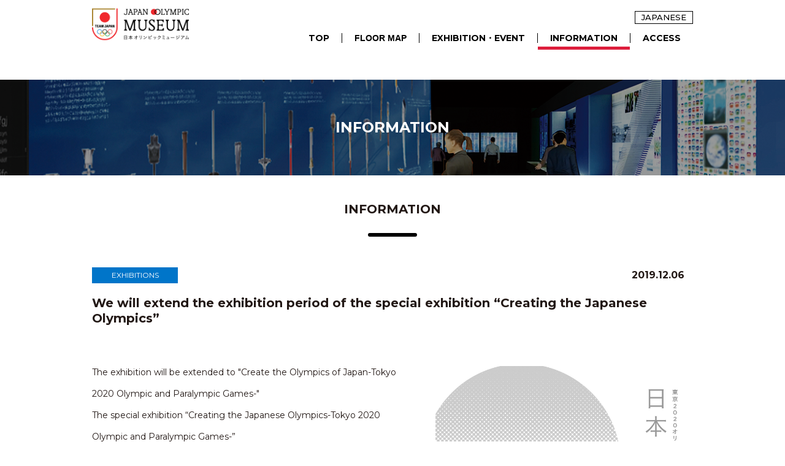

--- FILE ---
content_type: text/html; charset=UTF-8
request_url: https://japan-olympicmuseum.jp/en/information/IF000041
body_size: 12092
content:
<!DOCTYPE html>
<html lang="en" prefix="og: http://ogp.me/ns# fb: http://www.facebook.com/2008/fbml">
<head>
    <!-- Google tag (gtag.js) -->
<script async src="https://www.googletagmanager.com/gtag/js?id=G-79N68CH5VR"></script>
<script>
    window.dataLayer = window.dataLayer || [];
    function gtag(){dataLayer.push(arguments);}
    gtag('js', new Date());

    gtag('config', 'UA-141802668-1');
    gtag('config', 'G-79N68CH5VR');
</script>
    <meta http-equiv="X-UA-Compatible" content="IE=edge">
    <meta charset="utf-8">
    <title>We will extend the exhibition period of the special exhibition “Creating the Japanese Olympics”|Japan Olympic Museum</title>
    <meta name="keywords" content="JAPAN OLYMPIC MUSEUM , JAPANESE OLYMPIC COMMITTEE ,JOC">
    <meta name="description" content="JAPAN OLYMPIC MUSEUM.This is the center of the Japanese Olympic Movement.The museum offers various activities that combine sports with culture and education in collaboration with athletes.">
    <meta name="viewport" content="width=device-width, initial-scale=1, minimum-scale=1, maximum-scale=1, user-scalable=no">

    <!-- OGP -->
    <meta name="twitter:site" content="@Japan_Olympic" />
    <meta name="twitter:card" content="summary_large_image" />

    <meta property="og:url" content="https://japan-olympicmuseum.jp/en/" />
    <meta property="og:type" content="article" />
    <meta property="og:title" content="Japan Olympic Museum" />
    <meta property="og:description" content="JAPAN OLYMPIC MUSEUM.This is the center of the Japanese Olympic Movement.The museum offers various activities that combine sports with culture and education in collaboration with athletes." />
    <meta property="og:site_name" content="Japan Olympic Museum" />
    <meta property="og:image" content="https://japan-olympicmuseum.jp/en/img/ogimg.png" /><meta property="fb:app_id" content="315604575177716" /><link rel="canonical" href="https://japan-olympicmuseum.jp/en/">
    <!-- /OGP -->

    <!-- ファビコン -->
    <link rel="icon" href="/favicon.ico">

    <!-- スマホ用アイコン -->
    <link rel="apple-touch-icon" sizes="180x180" href="/apple-touch-icon.png">
    <link href="https://fonts.googleapis.com/css?family=Montserrat:400,500,600,700,900&amp;display=swap" rel="stylesheet">
    <link rel="stylesheet" href="//cdn.jsdelivr.net/npm/slick-carousel@1.8.1/slick/slick.css">
    <link rel="stylesheet" href="/jp/assets/css/remodal.css">
    <link rel="stylesheet" href="/jp/assets/css/remodal-default-theme.css">
    <link rel="stylesheet" href="/jp/assets/css/common.css">
    <link rel="stylesheet" href="/en/assets/css/english.css">
    <style>
        p {
            white-space: pre-wrap;
        }
    </style>
</head>

<body id="information">
<!-- Google Tag Manager (noscript) -->
<!-- <noscript><iframe src="https://www.googletagmanager.com/ns.html?id=GTM-TCT9GV7"
height="0" width="0" style="display:none;visibility:hidden"></iframe></noscript> -->
<!-- End Google Tag Manager (noscript) -->

<div id="pagetop">
    <header class="header">
	<div class="wrapper">
		<h1 class="logo"><a href="/en/"><img src="/en/assets/images/common/logo.png" width="171" height="65" alt="Japan Olympic Museum 日本オリンピックミュージアム" /></a></h1>
		<nav class="nav">
			<div class="nav__head">
								<div class="nav__head__english"><a href="javascript:void(0);" onclick="jump();"><!-- <i class="icon ion-ios-globe"></i> -->JAPANESE</a></div>
			</div>
			<div class="nav__bottom">
				<ul class="nav__bottom__list">
					<li class="nav__bottom__item current0"><a href="/en/">TOP</a></li>
					<li class="nav__bottom__item current1 menu-item">
						<button class="menu-link" aria-expanded="false" aria-controls="submenu1">
							FLOOR MAP
						</button>
						<ul id="submenu1" class="subnav submenu" hidden>
							<li class="subnav__item"><a href="/en/floor_map/">FLOOR MAP TOP</a></li>
							<li class="subnav__item"><a href="/en/floor_map/2f.html">2F：EXHIBITION AREA</a></li>
							<li class="subnav__item"><a href="/en/floor_map/1f.html">1F：WELCOME AREA</a></li>
							<li class="subnav__item"><a href="/en/floor_map/3f.html">MONUMENT AREA</a></li>
						</ul>
					</li>
					<li class="nav__bottom__item current2"><a href="/en/exhibition/">EXHIBITION・EVENT</a></li>
					<li class="nav__bottom__item current3"><a href="/en/information/">INFORMATION</a></li>
					<li class="nav__bottom__item current4"><a href="/en/access/">ACCESS</a></li>
					<!-- <li class="nav__bottom__item current7"><a href="/en/reopen/">RESERVATION</a></li> -->
					<!-- <li class="nav__bottom__item current6"><a href="/en/faq/">Q&amp;A</a></li> -->
									</ul>
			</div>
		</nav>
		<div class="spNav" id="navMenu" hidden>
			<div class="spNav__english"><a href="javascript:void(0);" onclick="jump();"><!-- <i class="icon ion-ios-globe"></i> -->JAPANESE</a></div>
			<button id="hamburger" class="" aria-controls="navMenu" aria-expanded="false" aria-label="Open MENU">
				<div class="spNav__toggle">
					<div class="spNav__icon"><i class="fas fa-bars open"></i><i class="fas fa-times close"></i></div>
					<div class="spNav__text">menu</div>
				</div>
			</button>
		</div>
	</div>
	<div class="spNav__outer">
		<ul class="spNav__list">
			<li class="spNav__item"><a href="/en/">TOP</a></li>
			<li class="spNav__item"><a href="/en/floor_map/">FLOOR MAP</a>
				<ul class="spNav__subnav">
					<li class="spNav__subnav__item"><a href="/en/floor_map/2f.html">- 2F EXHIBITION AREA</a></li>
					<li class="spNav__subnav__item"><a href="/en/floor_map/1f.html">- 1F WELCOME AREA</a></li>
					<li class="spNav__subnav__item"><a href="/en/floor_map/3f.html">- MONUMENT AREA</a></li>
				</ul>
			</li>
			<li class="spNav__item"><a href="/en/exhibition/">EXHIBITION・EVENT</a></li>
			<li class="spNav__item"><a href="/en/information/">INFORMATION</a></li>
			<li class="spNav__item"><a href="/en/access/">ACCESS</a></li>
			<!-- <li class="spNav__item"><a href="/en/reopen/">RESERVATION</a></li> -->
			<!-- <li class="spNav__item"><a href="/en/faq/">Q&amp;A</a></li> -->
					</ul>
			</div>
</header>

<script>
	function jump() {
		var protocol = location.protocol;
		var host = location.hostname;

		if (location.pathname.indexOf('information') || ('reopen') || ('faq') >= 1) {
			if (location.pathname.indexOf('jp') >= 1) {
				window.location.href = protocol + "//" + host + "/en/";
			} else {
				window.location.href = protocol + "//" + host + "/jp/";
			}
		} else {
			var path = location.pathname.replace("en", "jp");
			window.location.href = protocol + "//" + host + path;
		}
	}

</script>    <main class="main">
        <h2 class="pageTitle">
            <div class="pageTitle__jp">INFORMATION</div>
        </h2>

        <section class="information">
            <div class="wrapper">
                <h3 class="information__title fade-mv80">INFORMATION</h3>

                <article class="infoDetail">
                    <div class="infoDetail__head fade-mv80">
                        <div class="information__category">
                                                            <span class="type1">
                                    EXHIBITIONS                                </span>
                                                    </div>
                        <time class="information__date">2019.12.06</time>
                    </div>
                    <h4 class="infoDetail__title fade-mv80">We will extend the exhibition period of the special exhibition “Creating the Japanese Olympics”</h4>
                    <div class="infoDetail__contents fade-mv80">
                                                        <div class="infoDetail__sub">
                                    <div class="infoDetail__img">
                                        <img src="/images/news/5e01794f-80d8-4b82-8ca6-2c910a0b00ab.jpg" alt=""/>
                                    </div>
                                    <div class="infoDetail__caption"></div>
                                </div>
                                                            <p>The exhibition will be extended to "Create the Olympics of Japan-Tokyo 2020 Olympic and Paralympic Games-"
The special exhibition “Creating the Japanese Olympics-Tokyo 2020 Olympic and Paralympic Games-”
Due to favorable reception, the session was extended to January 19, 2020 (Sun).
The 2020 Tokyo Games will be more enjoyable, so please do not miss this opportunity.</p>
                                                </div>
                </article>
                <div class="infoDetail__foot fade-mv80"><a href="/en/information/" class="btn2">INFORMATION INDEX</a></div>
            </div>
        </section>
    </main>

    <footer class="footer">
	<div class="footer__outer">
		<div class="footer__column">
			<div class="footer__title">Japan Olympic Museum</div>
			<div class="footer__address">4-2 Kasumigaoka-machi, Shinjuku Ward, Tokyo 160-0013<br>1st and 2nd floors, Japan Sport Olympic Square</div>
			<!-- <div class="footer__cation">*The admission system has changed. For details, please check "<a href="/en/reopen/">RESERVATION</a>"</div> -->
		</div>
		<div class="footer__column">
			<dl class="footer__list">
				<dt class="footer__list__title">Opening hours</dt>
				<dd class="footer__list__text">10:00 a.m. to 5:00 p.m. (final entry 4:30 p.m.)</dd>
				<dt class="footer__list__title">Closed</dt>
				<dd class="footer__list__text">Mondays (in the case of a public holiday on a Monday, the museum is open; it will be closed on the following day).<br>Also closed at the end of year and new year period, and for preparing new exhibitions and so on.</dd>
			</dl>
		</div>
		<div class="footer__column">
			<dl class="footer__list">
				<dt class="footer__list__title">SITEMAP</dt>
				<dd class="footer__sitemapArea">
					<ul class="footer__sitemap">
						<li class="footer__sitemap__item"><a href="/en/">TOP</a></li>
						<li class="footer__sitemap__item">
							<div class="footer__floorMap__title"><a href="/en/floor_map/">FLOOR MAP</a></div>
							<ul class="footer__floorMap">
								<li class="footer__floorMap__item"><a href="/en/floor_map/1f.html">-1F WELCOME AREA</a></li>
								<li class="footer__floorMap__item"><a href="/en/floor_map/2f.html">-2F EXHIBITION AREA</a></li>
								<li class="footer__floorMap__item"><a href="/en/floor_map/3f.html">-3F MONUMENT AREA</a></li>
							</ul>
						</li>
						<li class="footer__sitemap__item"><a href="/en/exhibition/">EXHIBITION・EVENT</a></li>
					</ul>
					<ul class="footer__sitemap">
						<li class="footer__sitemap__item"><a href="/en/access/#admission">ADMISSION</a></li>
						<li class="footer__sitemap__item"><a href="/en/information/">INFORMATION</a></li>
						<li class="footer__sitemap__item"><a href="/en/access/">ACCESS</a></li>
						<!--						<li class="footer__sitemap__item"><a href="https://www.joc.or.jp/teen/" target="_blank" class="blank">教育 <i class="fas fa-external-link-alt"></i></a></li>-->
					</ul>
				</dd>
			</dl>
		</div>
	</div>
	<div class="wrapper">
		<div class="pagetop">
			<a href="#pagetop" class="pagetop_focus">
				<div class="pagetop__icon"><i class="fas fa-arrow-up"></i></div>
				<div class="pagetop__text">pagetop</div>
			</a>
		</div>
	</div>
	<!-- <div class="footer__copyrights"><small>&copy; 2019 JAPANESE OLYMPIC COMMITTEE All Rights Reserved.</small></div> -->
	<div class="footer__copyrights">
		<!-- <small>&copy; 2019 JAPANESE OLYMPIC COMMITTEE All Rights Reserved.</small> -->
		&copy;

		<script type="text/javascript">
			document.write(new Date().getFullYear());
		</script>

		JAPANESE OLYMPIC COMMITTEE All Rights Reserved.
	</div>
</footer></div>

<!-- modal -->

<script src="//ajax.googleapis.com/ajax/libs/jquery/1.10.1/jquery.min.js"></script>
<script src="../assets/js/jquery.inview.min.js"></script>
<script src="../assets/js/jquery.easing-1.3.pack.js"></script>
<script src="../assets/js/remodal.min.js"></script>
<script src="../assets/js/common.js"></script>

</body>
</html>

--- FILE ---
content_type: text/css
request_url: https://japan-olympicmuseum.jp/jp/assets/css/common.css
body_size: 125120
content:
html,body,div,span,applet,object,iframe,h1,h2,h3,h4,h5,h6,p,blockquote,pre,a,abbr,acronym,address,big,cite,code,del,dfn,em,img,ins,kbd,q,s,samp,small,strike,strong,sub,sup,tt,var,b,u,i,center,dl,dt,dd,ol,ul,li,fieldset,form,label,legend,table,caption,tbody,tfoot,thead,tr,th,td,article,aside,canvas,details,embed,figure,figcaption,footer,header,hgroup,menu,nav,output,ruby,section,summary,time,mark,audio,video{margin:0;padding:0;border:0;font-size:100%;vertical-align:baseline}article,aside,details,figcaption,figure,footer,header,hgroup,menu,nav,section{display:block}body{line-height:1}ol,ul{list-style:none}blockquote,q{quotes:none}blockquote:before,blockquote:after{content:"";content:none}q:before,q:after{content:"";content:none}table{border-collapse:collapse;border-spacing:0}select{-moz-appearance:none;-webkit-appearance:none;text-indent:.01px;text-overflow:"";appearance:none;border-radius:0;border:0;margin:0;padding:0;background:none rgba(0,0,0,0);vertical-align:middle;color:inherit;box-sizing:content-box}select::-ms-expand{display:none}em{font-style:normal}main{display:block;padding-top:50px}html,body{height:100%;width:100%}html{font-size:62.5%;font-feature-settings:"pkna"}@media only screen and (max-width: 980px){html{font-size:50%;overflow:auto}}body{min-width:980px;background:#fff;font-size:1.6rem;font-family:"游ゴシック体",YuGothic,"Yu Gothic Medium",sans-serif;font-weight:400;color:#221815;line-height:1.5;-moz-text-size-adjust:none;-webkit-text-size-adjust:100%;text-size-adjust:100%;-webkit-font-smoothing:antialiased;-moz-osx-font-smoothing:grayscale}body.is-nav{height:100% !important;overflow:hidden !important}body.jpn{font-family:"游ゴシック体",YuGothic,"Yu Gothic Medium",sans-serif}body.eng{font-family:"Montserrat",sans-serif !important}a{word-break:break-all}a:hover{text-decoration:none}.is-hidden{display:none !important}.pc-hidden,.pc-hidden-inline{display:none !important}*{box-sizing:border-box}img{vertical-align:bottom}.red{color:#dd1e3c}.tel{text-decoration:none;color:#221815;pointer-events:none}@media only screen and (max-width: 980px){.tel{pointer-events:auto;text-decoration:underline}}@media only screen and (max-width: 980px){.sp-hidden{display:none !important}.pc-hidden{display:block !important}.pc-hidden-inline{display:inline !important}body{min-width:0}.sp-scroll{width:100%;overflow-x:auto}}.fade-mv{opacity:0;transition:opacity 1.5s ease-out}.fade-mv40{opacity:0;transform:translateY(40px);transition:opacity 1.5s ease-out,transform .75s ease-out}@media only screen and (max-width: 980px){.fade-mv40{transform:translateY(80px)}}.fade-mv80{opacity:0;transform:translateY(80px);transition:opacity 1.5s ease-out,transform .75s ease-out}.fade-mv120{opacity:0;transform:translateY(120px);transition:opacity 1.5s ease-out,transform .75s ease-out}@media only screen and (max-width: 980px){.fade-mv120{transform:translateY(80px)}}.mv{opacity:1;transform:translateY(0px)}.header{width:100%;position:fixed;top:0;left:0;z-index:10000;padding:10px 0 10px;transition:background .5s ease;background:#fff}@media only screen and (max-width: 980px){.header{padding:0;height:auto}}.header .wrapper{display:flex;flex-wrap:nowrap;justify-content:space-between;align-items:flex-end}@media only screen and (max-width: 980px){.header .wrapper{align-items:center}}.header .logo{height:60px}@media only screen and (max-width: 980px){.header .logo{width:auto;height:41px;padding:0px 0 0px 10px}}.header .logo a{transition:opacity .3s linear}.header .logo a:hover{opacity:.6}.header .logo img{width:auto;height:100%}@media only screen and (max-width: 980px){.nav{display:none}}.nav__head{display:flex;flex-wrap:nowrap;justify-content:flex-end;align-items:center}.nav__head__list{display:flex;flex-wrap:nowrap;justify-content:space-between;align-items:center}.nav__head__item a{color:#000;text-decoration:none;font-size:1.6rem;line-height:1;padding:0 12px;transition:opacity .3s linear}.nav__head__item a:hover{opacity:.6}.nav__head__english,.spNav__english{font-family:"Montserrat",sans-serif;margin-left:24px}.nav__head__english a,.spNav__english a{border:#000 1px solid;display:block;padding:0px 10px;font-size:1.3rem;font-weight:500;color:#000;text-decoration:none;display:flex;flex-wrap:nowrap;justify-content:center;align-items:center;transition:opacity .3s linear}.nav__head__english a:hover,.spNav__english a:hover{opacity:.6}.nav__head__english a i,.spNav__english a i{margin-right:2px;font-size:1.5rem}.nav__bottom__list{display:flex;flex-wrap:nowrap;justify-content:space-between;align-items:center;margin-top:15px}.nav__bottom__item{border-right:#000 1px solid;line-height:1;position:relative}.nav__bottom__item:last-child{border:none}.nav__bottom__item:first-child:hover a::after{width:100% !important}.nav__bottom__item>a,.nav__bottom__item>button{color:#000;text-decoration:none;font-size:1.4rem;font-weight:700;padding:10px 20px;line-height:1;text-shadow:1px 1px 1px #fff;position:relative;white-space:normal}.nav__bottom__item>a i,.nav__bottom__item>button i{font-size:1.2rem}.nav__bottom__item>a::after,.nav__bottom__item>button::after{content:"";width:0%;height:1px;border-bottom:#dd1e3c 5px solid;position:absolute;left:0;bottom:0px;transition:all .2s ease}.nav__bottom__item>a:hover::after,.nav__bottom__item>button:hover::after{width:100%}.nav__bottom__item>button{background-color:inherit;border:0;padding:0px 20px;cursor:pointer}.nav__bottom__item>button::after{bottom:-12px}.nav .subnav{position:absolute;top:26px;left:0;display:none}.nav .subnav__item{border-bottom:#dadada 1px solid}.nav .subnav__item:last-child{border:none}.nav .subnav__item a{display:block;background:hsla(0,0%,100%,.9);font-size:1.4rem;font-weight:700;color:#000;text-decoration:none;padding:15px;white-space:nowrap;transition:all .3s linear}.nav .subnav__item a:hover{opacity:.6}.nav .subnav__item__note{font-size:1rem}@media all and (-ms-high-contrast: none){.nav__bottom__item>a::after{bottom:2px}}_::-webkit-full-page-media,_:future,:root .nav__bottom__item>a::after{bottom:0}#home .nav__bottom__item.current0 a::after,#floormap .nav__bottom__item.current1 a::after,#price .nav__bottom__item.current2 a::after,#information .nav__bottom__item.current3 a::after,#access .nav__bottom__item.current4 a::after,#faq .nav__bottom__item.current6 a::after,#reopen .nav__bottom__item.current7 a::after,#inquiry .nav__bottom__item.current5 a::after{width:100% !important}.spNav{display:none}@media only screen and (max-width: 980px){.spNav{display:flex;flex-wrap:nowrap;justify-content:space-between;align-items:center}}.spNav__english{font-family:"Montserrat",sans-serif;margin-right:20px}.spNav #hamburger{display:none;background:#fff;width:56px;height:56px}@media only screen and (max-width: 980px){.spNav #hamburger{display:flex;flex-wrap:nowrap;justify-content:center;align-items:center;border:0}}.spNav #hamburger .open{display:block}.spNav #hamburger .close{display:none}.spNav #hamburger.active{background:#e6e6e6}.spNav #hamburger.active .open{display:none}.spNav #hamburger.active .close{display:block}.spNav__toggle{text-align:center}.spNav__icon{font-size:3rem;line-height:0}.spNav__text{font-family:"Montserrat",sans-serif;font-size:1rem;font-weight:700;line-height:1}.spNav__outer{position:absolute;right:-78vw;width:78vw;height:100%;min-height:calc(100vh - 56px);background:rgba(170,25,50,.9);overflow:auto;padding-bottom:66px;display:none}.spNav__item a{border-bottom:#ec6f84 1px solid;display:block;color:#fff;text-decoration:none;font-size:2rem;padding:15px 20px 15px 40px;background:url("../../assets/images/common/icon_mark.png") left 20px center no-repeat}.spNav__item a i{font-size:1.5rem}.spNav__subnav__item a{border:none;background:hsla(0,0%,80%,.1);padding:7px 20px 8px 40px}.spNav__subnav__item:first-child a{padding-top:15px}.spNav__subnav__item:last-child a{border-bottom:#ec6f84 1px solid;padding-bottom:15px}.spNav__subnav__note{font-size:1.4rem}.spNav__sns{display:flex;flex-wrap:nowrap;justify-content:center;align-items:center;padding:20px 0}.spNav__sns__item a{padding:0 20px;color:#fff;text-decoration:none;font-size:2.4rem;line-height:0}.active .spNav__outer{display:block}.footer{padding-top:60px;background:#f7f8f8}@media only screen and (max-width: 980px){.footer{padding-top:30px}}.footer__outer{width:980px;margin:0 auto;display:flex;flex-wrap:nowrap;justify-content:space-between;align-items:stretch;padding:0 20px}@media only screen and (max-width: 980px){.footer__outer{width:100%;display:block;padding:0 10px}}.footer__column{width:285px;padding:25px 15px 25px 0;margin-right:20px;border-right:#c1c1c1 1px solid;color:#000}@media only screen and (max-width: 980px){.footer__column{width:100%;padding:0 20px;margin-right:0;border-right:none}}.footer__column:last-child{padding-right:0;margin-right:0;border-right:none}.footer__logo{width:250px}@media only screen and (max-width: 980px){.footer__logo{width:80%}}.footer__logo img{width:100%;height:auto}.footer__title{font-size:1.8rem;font-weight:700;padding-top:10px}@media only screen and (max-width: 980px){.footer__title{font-size:2.1rem}}.footer__address{font-size:1.2rem;padding-top:20px;line-height:2}@media only screen and (max-width: 980px){.footer__address{font-size:1.8rem;padding-top:15px}}.footer__cation{color:#e71e41;font-size:1.2rem;padding-top:10px;line-height:2}@media only screen and (max-width: 980px){.footer__cation{font-size:1.8rem;padding-top:15px}}.footer__list{font-size:1.2rem}@media only screen and (max-width: 980px){.footer__list{font-size:1.6rem}}.footer__list__title{font-weight:700;line-height:2}.footer__list__title:nth-child(1){padding-top:5px}@media only screen and (max-width: 980px){.footer__list__title:nth-child(1){padding-top:20px}}.footer__list__title:nth-child(3){padding-top:35px}@media only screen and (max-width: 980px){.footer__list__title:nth-child(3){padding-top:20px}}.footer__list__text{padding-top:0px;line-height:2}.footer__sitemapArea{display:flex;flex-wrap:nowrap;justify-content:flex-start;align-items:stretch;line-height:2}.footer__sitemap{list-style-type:disc;list-style-position:outside;margin-left:1.25em;padding-right:14px}@media only screen and (max-width: 980px){.footer__sitemap{font-size:1.6rem}}.footer__sitemap__item a{color:#000;text-decoration:none}.footer__sitemap__item a:hover{text-decoration:underline}.footer .pagetop{line-height:1.25}.footer .pagetop a{display:block;margin-left:auto;margin-right:0;padding:10px 5px;text-align:center;width:65px;background:#000;border-radius:5px 5px 0 0;color:#fff;text-decoration:none;transition:opacity .3s linear}@media only screen and (max-width: 980px){.footer .pagetop a{margin-right:10px}}.footer .pagetop a:hover{opacity:.7}.footer .pagetop__icon i{line-height:1}.footer .pagetop__text{font-size:1.1rem;font-weight:700}@media only screen and (max-width: 980px){.footer .pagetop__text{font-size:1.2rem}}.footer__copyrights{background:#000;color:#fff;text-align:center;padding:20px 0;font-family:"Montserrat",sans-serif;font-size:1.1rem}#pagetop{padding-top:80px}@media only screen and (max-width: 980px){#pagetop{padding-top:56px}}.wrapper{width:980px;margin:0 auto}@media only screen and (max-width: 980px){.wrapper{width:100%}}.btn{border:1px solid;padding:2px 5px;position:relative;text-decoration:none;color:#221815;width:100px;text-align:center;font-family:"Montserrat",sans-serif;font-weight:600;font-size:1.3rem;position:relative;display:block}@media only screen and (max-width: 980px){.btn{width:75px}}.btn:hover{opacity:.9}.btn:hover::after{right:-13px}.btn::after{content:"";width:20px;height:1px;border-top:#221815 1px solid;position:absolute;top:50%;right:-10px;transition:right .2s linear,opacity .2s linear}.btn.type1{border-color:#221815;color:#221815;background:#fff}.btn.type2{border-color:#dd1e3c;color:#fff;background:#dd1e3c}.btn.blank::after{width:auto;height:auto;border-top:none;position:static;top:auto;right:auto;font-family:"Font Awesome 5 Free";font-weight:900;content:"";margin-left:5px;font-size:1.3rem}.btn2{display:block;width:300px;line-height:1;padding:10px 0;text-align:center;color:#fff;font-size:1.4rem;text-decoration:none;background:#dd1e3c;border:#dd1e3c 2px solid;border-radius:40px;margin:0 auto;transition:background .3s linear,color .3s linear;filter:drop-shadow(1px 1px 1px rgba(0, 0, 0, 0.4))}@media only screen and (max-width: 980px){.btn2{width:70%;font-size:2rem;margin-top:15px}}.btn2:hover{background:#fff;color:#dd1e3c}.btn3{display:block;width:300px;line-height:1;padding:10px 2.5em;text-align:center;color:#fff;font-size:1.4rem;text-decoration:none;background:#dd1e3c;border:#dd1e3c 2px solid;margin:0 auto;cursor:pointer;transition:background .3s linear,color .3s linear;filter:drop-shadow(1px 1px 1px rgba(0, 0, 0, 0.4));position:relative}@media only screen and (max-width: 980px){.btn3{width:70%;font-size:2rem;margin-top:15px}}.btn3:hover{background:#fff;color:#dd1e3c}.btn3:after{content:"";position:absolute;right:1em;top:50%;width:0;height:0;border-left:6px solid rgba(0,0,0,0);border-right:6px solid rgba(0,0,0,0);border-top:8px solid currentColor;transform:translateY(-50%) rotate(0deg);transition:transform .25s ease}.btn3[aria-expanded=true]::after{transform:translateY(-50%) rotate(180deg)}.pageTitle{background:center center no-repeat;background-size:cover;color:#fff;text-align:center;padding:60px 0}@media only screen and (max-width: 980px){.pageTitle{padding:25px 0}}#floormap .pageTitle{background-image:url("../images/floor_map/header.png")}@media only screen and (max-width: 980px){#floormap .pageTitle{background-image:url("../images/floor_map/header_sp.png")}}#exhibition .pageTitle,#nowopen .pageTitle{background-image:url("../images/exhibition/header.png")}@media only screen and (max-width: 980px){#exhibition .pageTitle,#nowopen .pageTitle{background-image:url("../images/exhibition/header_sp.png")}}#access .pageTitle{background-image:url("../images/access/header.png")}@media only screen and (max-width: 980px){#access .pageTitle{background-image:url("../images/access/header_sp.png")}}#information .pageTitle,#reopen .pageTitle{background-image:url("../images/information/header.png")}@media only screen and (max-width: 980px){#information .pageTitle,#reopen .pageTitle{background-image:url("../images/information/header_sp.png")}}#faq .pageTitle{background-image:url("../images/faq/header.png")}@media only screen and (max-width: 980px){#faq .pageTitle{background-image:url("../images/faq/header_sp.png")}}#group .pageTitle{background-image:url("../images/faq/header.png")}@media only screen and (max-width: 980px){#group .pageTitle{background-image:url("../images/faq/header_sp.png")}}.pageTitle__jp{font-size:2.4rem;font-weight:700}.pageTitle__eng{font-family:"Montserrat",sans-serif;font-size:1.4rem}.contentsTitle{font-family:"Montserrat",sans-serif;font-weight:600;font-size:3rem;padding-bottom:10px}@media only screen and (max-width: 980px){.contentsTitle{padding-bottom:0}}.contentsTitle__line{width:100vw;height:10px;border-radius:100px}@media only screen and (max-width: 980px){.contentsTitle__line{width:80%;height:6px;border-radius:0 10px 10px 0}}.contentsTitle__line.type1{background:#000}.contentsTitle__line.type2{background:#094}.contentsTitle__line.type3{background:#0075c9}.contentsTitle__outer{position:absolute;left:-50vw}@media only screen and (max-width: 980px){.contentsTitle__outer{position:static;left:0}}.remodal-overlay.remodal-is-opening,.remodal-overlay.remodal-is-closing{animation-duration:0s}.remodal-close{position:static;margin:0 0 0 auto;font-size:5rem;color:#ccc;line-height:1;width:auto;height:auto;transition:all .3s linear}.remodal-close::before{display:none}.remodal-close:hover{color:#999}.remodal{background:rgba(0,0,0,.7);width:100%;height:100%;overflow-x:hidden;overflow-y:auto;position:fixed;top:0;left:0}.remodal__arrow{position:absolute;top:50%}@media only screen and (max-width: 980px){.remodal__arrow{top:50%}}.remodal__arrow.left{left:-30px}@media only screen and (max-width: 980px){.remodal__arrow.left{left:-15px}}.remodal__arrow.right{right:-30px}@media only screen and (max-width: 980px){.remodal__arrow.right{right:-15px}}.remodal__arrow a{color:#ccc;font-size:4rem;text-decoration:none;transition:all .3s linear}.remodal__arrow a:hover{color:#999}.remodal__outer{position:absolute;top:0;left:50%;transform:translateX(-50%);display:flex;flex-wrap:nowrap;justify-content:center;align-items:center;width:728px;min-height:100%;padding:15px 0}@media only screen and (max-width: 980px){.remodal__outer{width:calc(100% - 40px)}}.remodal__inner.portrait{width:46.3991769547vh}.remodal__inner.portrait .remodal__img{width:100%}.remodal__img{width:728px}@media only screen and (max-width: 980px){.remodal__img{width:100%}}.remodal__img img{width:100%;height:auto}.remodal__main{background:#fff;padding:15px;font-size:1.6rem;text-align:left;margin:0}.remodal__name{color:#dd1e3c;font-weight:700;padding-bottom:.5em}span.visually-hidden{position:absolute;width:1px;height:1px;padding:0;margin:-1px;overflow:hidden;clip:rect(0, 0, 0, 0);white-space:nowrap;border:0}.kv{position:relative}.kv__list{opacity:0;transition:opacity .2s linear}.kv__list.slick-initialized{opacity:1}.kv__item{width:100%}.kv__item>a img{transition:opacity .3s linear}.kv__item>a:hover img{opacity:.7}.kv__item>a:focus img{outline:3px solid #000;outline-offset:4px}.kv__item img{width:100%;height:auto}@media only screen and (max-width: 980px){.kv__item img{width:80%;margin:0 auto}}.kv .sliderDots{text-align:center;margin:-36px 0 0}@media only screen and (max-width: 980px){.kv .sliderDots{margin-top:-18px}}.kv .sliderDots li{display:inline-block;margin:0 10px}.kv .sliderDots li button{margin:0;padding:0;border:none;border-radius:0;outline:none;-webkit-appearance:none;-moz-appearance:none;appearance:none;position:relative;text-indent:-9999px;background:#cdcdcd;width:10px;height:10px;border-radius:10px;cursor:pointer;transition:all .3s linear}@media only screen and (max-width: 980px){.kv .sliderDots li button{width:8px;height:8px}}.kv .sliderDots li:hover button,.kv .sliderDots li.slick-active button{background:#dd1e3c}.slider-dots button:focus{outline:3px solid #000;outline-offset:4px;border-radius:4px;transition:outline .2s ease}.slider-dots button:hover{outline:3px solid #000;outline-offset:4px}.homeNews{background-color:#f7f8f8;padding-bottom:50px}@media only screen and (max-width: 980px){.homeNews{overflow:hidden;padding-bottom:20px}}.homeNews__outer{background:#fff;width:100%;max-width:1040px;margin:0 auto;padding-bottom:50px}@media only screen and (max-width: 980px){.homeNews__outer{padding-bottom:30px;max-width:none;width:calc(100% - 20px)}}.headline{width:980px;margin:0 auto;padding-top:50px;display:flex;flex-wrap:nowrap;justify-content:space-between;align-items:stretch}@media only screen and (max-width: 980px){.headline{width:calc(100% - 20px);display:block;padding-top:25px}}.headline__title{width:136px;display:flex;flex-wrap:nowrap;justify-content:center;align-items:center;background:#dd1e3c;color:#fff;font-family:"Montserrat",sans-serif;font-weight:700;font-size:1.6rem;padding:20px 0}@media only screen and (max-width: 980px){.headline__title{width:100%;display:block;text-align:left;padding:0 0 0 10px}}.headline__list{width:844px;opacity:0;position:absolute}@media only screen and (max-width: 980px){.headline__list{width:100%}}.headline__list.slick-initialized{opacity:1;position:static}.headline__item{border:none !important}.headline a{display:flex;flex-wrap:nowrap;justify-content:space-between;align-items:stretch;background-color:#f7f8f8;text-decoration:none;width:844px;padding:20px 25px;color:#221815;height:64px;overflow:hidden}@media only screen and (max-width: 980px){.headline a{width:100%;display:block;padding:10px;height:90px}}.headline a:hover .headline__text{text-decoration:underline}.headline__main{display:flex;flex-wrap:nowrap;justify-content:flex-start;align-items:center}@media only screen and (max-width: 980px){.headline__main{display:block}}.headline__date{min-width:100px;font-family:"Montserrat",sans-serif;font-weight:700;font-size:1.4rem;white-space:normal;padding-right:16px}@media only screen and (max-width: 980px){.headline__date{width:auto}}.headline__text{font-size:1.6rem;line-height:1.25}@media only screen and (max-width: 980px){.headline__text{line-height:1.5}}.headline__more{font-family:"Montserrat",sans-serif;font-weight:700;font-size:1.4rem;color:#dd1e3c;padding-left:50px;white-space:nowrap}@media only screen and (max-width: 980px){.headline__more{padding-left:0;text-align:right}}.newsSlider{margin:90px auto 0}@media only screen and (max-width: 980px){.newsSlider{width:calc(100% - 20px);margin-top:45px}}.newsSlider__list{width:980px;margin:0 auto;opacity:0;transition:opacity .2s linear}.newsSlider__list.slick-initialized{opacity:1}.newsSlider__item{width:320px;padding-top:6px;margin-right:10px;position:relative;outline:none}@media only screen and (max-width: 980px){.newsSlider__item{width:calc(50vw - 10px - 10px - 5px)}}.newsSlider__item a{text-decoration:none;color:#221815;display:block;outline:0}.newsSlider__item a:hover .newsSlider__text{text-decoration:underline}.newsSlider__category{position:absolute;top:0;left:4px;padding:5px 10px;font-size:1.3rem;color:#fff;z-index:100}.newsSlider__category.type1{background-color:#0075c9}.newsSlider__category.type2{background-color:#ffa400}.newsSlider__category.type3{background-color:#00953b}.newsSlider__category.type4{background-color:#e71d41}.newsSlider__category.type5{background-color:#8e24bb}.newsSlider__category.type6{background-color:#333}.newsSlider__category.type7{background-color:#1d64ff}.newsSlider__category.type9{background-color:#0075c9}.newsSlider__img img{width:100%;height:auto;max-height:198px}@media only screen and (max-width: 980px){.newsSlider__img img{width:100%;height:auto}}.newsSlider__date{font-family:"Montserrat",sans-serif;font-weight:700;font-size:1.4rem;text-align:right;padding:10px 10px 0}.newsSlider__text{font-size:1.6rem;padding:5px 10px 0}.newsSlider__more{margin-top:25px}.newsSlider__more .btn{margin-left:auto;margin-right:10px}.newsSlider__arrow{max-width:1020px;width:100%;position:absolute;top:0;left:50%;transform:translateX(-50%);pointer-events:none}.slick-arrow{position:absolute;line-height:1;z-index:100;cursor:pointer;background:inherit;border:0}.slick-arrow.kvSlider__left{top:46%;font-size:4rem;left:5px}.slick-arrow.kvSlider__right{top:46%;font-size:4rem;right:5px}.slick-arrow.newsSlider__left{top:100px;font-size:2rem;left:0px;pointer-events:auto}.slick-arrow.newsSlider__right{top:100px;font-size:2rem;right:0px;pointer-events:auto}.kv .controls{position:absolute;bottom:15px;right:15px}.headline .controls{position:absolute;bottom:-30px;right:0px}.newsSlider .controls{position:absolute;bottom:-40px;right:0px}.controls{display:flex;gap:10px}.controls button{color:#e71d41;border:none;width:28px;height:28px;font-size:16px;cursor:pointer;transition:all .3s}.controls button:hover:not(:disabled){color:rgba(0,0,0,.8)}.controls button:disabled{opacity:.4;cursor:not-allowed}.homeOutline{background-color:#f7f8f8;padding-bottom:50px;padding-top:50px}@media only screen and (max-width: 980px){.homeOutline{padding-top:25px;padding-bottom:25px}}.homeOutline__outer{width:980px;margin:0 auto;background-color:#fff;padding:70px 70px 100px}@media only screen and (max-width: 980px){.homeOutline__outer{width:100%;padding:35px 0}}.homeOutline__lead{padding-bottom:50px;text-align:center}@media only screen and (max-width: 980px){.homeOutline__lead{padding-bottom:25px;padding-left:20px;padding-right:20px}}@media only screen and (max-width: 980px){.homeOutline__lead img{width:100%;height:auto}}.homeOutline__line{width:100vw;height:10px;background:#dd1e3c;border-radius:100px}@media only screen and (max-width: 980px){.homeOutline__line{width:calc(100% - 20px);height:6px;border-radius:0 5px 5px 0}}.homeOutline__line__outer{position:absolute;left:calc(-50vw + 342px)}@media only screen and (max-width: 980px){.homeOutline__line__outer{position:static;left:0}}.homeOutline__text{font-size:1.5rem;text-align:center;padding-top:60px;line-height:2.7}@media only screen and (max-width: 980px){.homeOutline__text{padding-top:25px;padding-left:20px;padding-right:10px;text-align:left;line-height:2;font-size:1.8rem}}.homeOutline__text2{padding-top:50px}@media only screen and (max-width: 980px){.homeOutline__text2{padding-top:25px}}.homeFloormap{background:url("../../assets/images/home/floormap_bg.png") right top no-repeat;padding-top:90px;position:relative}@media only screen and (max-width: 980px){.homeFloormap{background-size:70%;padding-top:45px}}.homeFloormap__titleArea{display:flex;flex-wrap:nowrap;justify-content:space-between;align-items:center;width:490px}@media only screen and (max-width: 980px){.homeFloormap__titleArea{width:80%;padding-left:10px}}.homeSecondFloor{width:100%;margin:0 auto;display:flex;flex-wrap:nowrap;justify-content:space-between;align-items:stretch;padding-top:75px}@media only screen and (max-width: 980px){.homeSecondFloor{padding-top:50px}}.homeSecondFloor__title{width:calc(50vw - 480px + 290px);position:relative;z-index:2}@media only screen and (max-width: 980px){.homeSecondFloor__title{width:50%}}.homeSecondFloor__title__inner{width:290px;margin-right:0;margin-left:auto}@media only screen and (max-width: 980px){.homeSecondFloor__title__inner{width:100%;padding-left:10px}}.homeSecondFloor__title__num{padding-top:20px}@media only screen and (max-width: 980px){.homeSecondFloor__title__num{width:10.15625vw}}@media only screen and (max-width: 980px){.homeSecondFloor__title__num img{width:100%;height:auto}}.homeSecondFloor__title__name{padding-top:20px}@media only screen and (max-width: 980px){.homeSecondFloor__title__name{width:30.15625vw;padding-top:15px}}.homeSecondFloor__title__name1{font-size:1.6rem;font-weight:700}.homeSecondFloor__title__name2{font-family:"Montserrat",sans-serif;font-size:2.6rem;font-weight:600;line-height:1.25;word-break:break-all;padding-right:3vw}.homeSecondFloor__contents{width:calc(50vw - 480px + 677px);height:198px;position:relative;z-index:1}@media only screen and (max-width: 980px){.homeSecondFloor__contents{width:45%;height:auto}}.homeSecondFloor__contents__textArea{padding:10px 10px 0 5px;display:flex;flex-wrap:nowrap;justify-content:space-between;align-items:center;width:690px}@media only screen and (max-width: 980px){.homeSecondFloor__contents__textArea{width:100%;display:block}}.homeSecondFloor__contents__text{font-size:1.6rem}@media only screen and (max-width: 980px){.homeSecondFloor__contents__text{padding-right:10px;padding-bottom:5px}}@media only screen and (max-width: 980px){.homeSecondFloor__contents__btn .btn{margin:0 10px 0 auto}}@media only screen and (max-width: 980px){.homeSecondFloor__item img{height:31.25vw;width:auto}}.homeSecondFloor__statue{position:absolute;top:-50px;left:-50px}@media only screen and (max-width: 980px){.homeSecondFloor__statue{top:-7.8125vw;left:-7.8125vw}}@media only screen and (max-width: 980px){.homeSecondFloor__statue img{height:42.1875vw;width:auto}}@media all and (-ms-high-contrast: none){.homeSecondFloor__contents{width:calc(50vw - 480px + 720px)}}.homeFirstFloor{background:url("../../assets/images/home/floormap_tile.png") center bottom repeat-x;padding:90px 0 50px}@media only screen and (max-width: 980px){.homeFirstFloor{background-size:auto 160px;padding:45px 0 40px}}.homeFirstFloor__outer{display:flex;flex-wrap:nowrap;justify-content:space-between;align-items:stretch;width:calc(980px - 10px)}@media only screen and (max-width: 980px){.homeFirstFloor__outer{display:block;width:100%}}.homeFirstFloor__item{width:460px;position:relative}@media only screen and (max-width: 980px){.homeFirstFloor__item{width:100%}}@media only screen and (max-width: 980px){.homeFirstFloor__item:last-child{padding-top:25px}}.homeFirstFloor__title{font-family:"Montserrat",sans-serif;font-size:2.6rem;font-weight:600}@media only screen and (max-width: 980px){.homeFirstFloor__title{display:flex;flex-wrap:nowrap;justify-content:flex-start;align-items:center}}.homeFirstFloor__title.title2{min-height:56px;display:flex;flex-wrap:nowrap;justify-content:flex-start;align-items:center;padding-left:15px}@media only screen and (max-width: 980px){.homeFirstFloor__title.title2{height:auto;padding-left:0}}@media only screen and (max-width: 980px){.homeFirstFloor__title img{width:100%;height:auto}}.homeFirstFloor__title__outer{display:flex;flex-wrap:nowrap;justify-content:flex-start;align-items:center;padding-bottom:15px}@media only screen and (max-width: 980px){.homeFirstFloor__title__outer{padding-left:20px}}.homeFirstFloor__title__num{margin-right:30px}@media only screen and (max-width: 980px){.homeFirstFloor__title__num{width:10.15625vw;margin-right:15px}}@media only screen and (max-width: 980px){.homeFirstFloor__title__num img{width:100%;height:auto}}@media only screen and (max-width: 980px){.homeFirstFloor__img{width:100%;padding:0 25px}}.homeFirstFloor__img__mask1{overflow:hidden;display:block;border-radius:100px 40px 100px 0}@media only screen and (max-width: 980px){.homeFirstFloor__img__mask1{border-radius:50px 20px 50px 0}}.homeFirstFloor__img__mask2{overflow:hidden;display:block;border-radius:100px 0 100px 40px}@media only screen and (max-width: 980px){.homeFirstFloor__img__mask2{border-radius:50px 0 50px 20px}}@media only screen and (max-width: 980px){.homeFirstFloor__img img{width:100%;height:auto}}.homeFirstFloor__text{font-size:1.6rem;padding-top:15px;text-shadow:1px 1px 1px #fff}@media only screen and (max-width: 980px){.homeFirstFloor__text{padding:10px 20px 0}}.homeFirstFloor__text span{font-weight:bold}.homeFirstFloor__text span a{color:#e71e41;text-decoration:none}.homeFirstFloor__text span a:hover{border-bottom:1px solid #e71e41}.homeFirstFloor__btn{padding-top:15px}.homeFirstFloor__btn .btn{margin-right:10px;margin-left:auto}@media only screen and (max-width: 980px){.homeFirstFloor__btn .btn{margin-right:30px}}.homeFirstFloor__statue{position:absolute;top:25px;right:-10px}@media only screen and (max-width: 980px){.homeFirstFloor__statue{width:15.652173913vw;top:50%;transform:translateY(-50%);right:5px}}@media only screen and (max-width: 980px){.homeFirstFloor__statue img{width:100%;height:auto}}.homeMovie{padding:90px 0 110px;position:relative;background:#f7f8f8}@media only screen and (max-width: 980px){.homeMovie{padding:45px 0 55px}}@media only screen and (max-width: 980px){.homeMovie__titleArea{padding-left:10px}}.homeMovie .contentsTitle__outer{left:calc(-50vw + 241px)}@media only screen and (max-width: 980px){.homeMovie .contentsTitle__outer{width:80%}}.homeMovie__outer{padding-top:60px;text-align:center}@media only screen and (max-width: 980px){.homeMovie__outer{padding-top:30px}}@media only screen and (max-width: 980px){.homeMovie__outer iframe{width:90%;height:50.6911764706vw;margin:0 auto}}.homeOuchi{position:relative;margin-top:50px}.homeOuchi__copyArea{margin:50px auto}@media only screen and (max-width: 980px){.homeOuchi__copyArea{width:90%;margin:30px auto 15px}}.homeOuchi__copyArea p{font-size:1.6rem;line-height:1.5;text-align:center}@media only screen and (max-width: 980px){.homeOuchi__copyArea p{font-size:1.8rem;line-height:1.5}}.homeOuchi__copyArea p span{font-size:1.8rem;font-weight:bold}@media only screen and (max-width: 980px){.homeOuchi__copyArea p span{font-size:2rem}}.homeOuchi__copyArea p+p{margin-top:15px}@media only screen and (max-width: 980px){.homeOuchi__copyArea p+p{margin-top:10px}}.homeOuchi__titleArea h2{width:300px;padding:0}@media only screen and (max-width: 980px){.homeOuchi__titleArea h2{width:75%;height:auto;padding-left:10px}}.homeOuchi__titleArea h2 img{width:100%;height:auto}.homeOuchi .contentsTitle__line{background:#abc10b}@media only screen and (max-width: 980px){.homeOuchi .contentsTitle__line{width:90%}}.homeOuchi .contentsTitle__outer{left:calc(-50vw + 300px)}.homeOuchi__contsArea{background:url(../images/floor_map/2f_bg.png) center top no-repeat;padding-top:10px}@media only screen and (max-width: 980px){.homeOuchi__contsArea{background-size:contain}}.homeOuchi__map{padding:50px 0;max-width:768px;width:90%;margin:0 auto}@media only screen and (max-width: 980px){.homeOuchi__map{width:95%;padding:30px 0}}.homeOuchi__map img{width:100%}.homeOuchi__map area{cursor:pointer}.homeOuchi__modal>div{display:none}.homeOuchi__modal__item{position:fixed;z-index:10002;top:50%;left:50%;transform:translate(-50%, -50%);-webkit-transform:translate(-50%, -50%);-ms-transform:translate(-50%, -50%);width:90%;max-width:980px;background:#fff;border-radius:20px;padding:40px 40px 25px;display:flex;flex-wrap:wrap;justify-content:space-between;align-items:flex-start}@media only screen and (max-width: 980px){.homeOuchi__modal__item{padding:15px;max-width:450px;max-height:90%;overflow:scroll}}.homeOuchi__modal__item .photo{width:45%}@media only screen and (max-width: 980px){.homeOuchi__modal__item .photo{width:80%;margin:0 auto 20px}}.homeOuchi__modal__item .photo img{width:100%;height:100%}.homeOuchi__modal__item .info{width:53%;display:flex;flex-wrap:wrap;justify-content:flex-start;align-items:center}@media only screen and (max-width: 980px){.homeOuchi__modal__item .info{width:100%;align-items:center}}.homeOuchi__modal__item .info img{width:135px;height:135px}@media only screen and (max-width: 980px){.homeOuchi__modal__item .info img{width:50px;height:50px}}.homeOuchi__modal__item .info .name{padding-left:20px;font-size:2rem;font-weight:700;width:calc(100% - 135px)}@media only screen and (max-width: 980px){.homeOuchi__modal__item .info .name{padding-left:10px;font-size:2.2rem;width:calc(100% - 50px)}}.homeOuchi__modal__item .info .text{font-size:1.6rem;margin-top:10px}@media only screen and (max-width: 980px){.homeOuchi__modal__item .info .text{font-size:1.8rem}}.homeOuchi__modal__item .date{width:100%;text-align:right;font-size:1.4rem}.homeOuchi__modal__item .close{position:absolute;right:10px;top:10px;cursor:pointer}.homeOuchi__modal__item .close:hover{opacity:.8}.homeOuchi__player{display:flex;flex-wrap:wrap;justify-content:space-between;align-items:stretch;width:95%;margin:0 auto}.homeOuchi__player__item{width:calc((100% - 20px)/2);display:flex;flex-wrap:nowrap;justify-content:flex-start;align-items:stretch;margin-bottom:70px}@media only screen and (max-width: 980px){.homeOuchi__player__item{width:100%;margin-bottom:15px}}.homeOuchi__player__item img{width:135px;height:135px}@media only screen and (max-width: 980px){.homeOuchi__player__item img{width:80px;height:80px}}.homeOuchi__player__item .text{width:calc(100% - 135px);padding:10px 0 0 15px}@media only screen and (max-width: 980px){.homeOuchi__player__item .text{width:calc(100% - 80px);padding:0 0 0 10px}}.homeOuchi__player__item .text p+p{margin-top:3px}.homeOuchi__player__item .text .name{font-size:1.6rem;font-weight:700}@media only screen and (max-width: 980px){.homeOuchi__player__item .text .name{font-size:1.8rem}}.homeOuchi__player__item .text .symbol{color:#999;font-weight:bold;font-size:1.4rem}@media only screen and (max-width: 980px){.homeOuchi__player__item .text .symbol{font-size:1.6rem}}.homeOuchi__player__item .text .detail{font-size:1.2rem}@media only screen and (max-width: 980px){.homeOuchi__player__item .text .detail{font-size:1.6rem}.homeOuchi__player__item .text .detail br{display:none}}.homeOuchi__linkArea{text-align:center;margin-bottom:50px}@media only screen and (max-width: 980px){.homeOuchi__linkArea{width:90%;margin:0 auto 30px}.homeOuchi__linkArea img{width:100%;height:auto}}.homeOuchi__linkArea__title{max-width:653px}.homeOuchi__linkArea__text{margin:30px 0;font-size:1.6rem}@media only screen and (max-width: 980px){.homeOuchi__linkArea__text{margin:15px 0;font-size:1.8rem}}@media only screen and (max-width: 980px){.homeOuchi__linkArea__btn{width:100%;max-width:480px;margin:0 auto;display:block}}.homeOuchi__linkArea__btn:hover{opacity:.8}.homeOuchi__linkArea span{font-size:1.4rem;display:block;margin-top:5px}.homeFoot{padding:60px 0}@media only screen and (max-width: 980px){.homeFoot{padding:50px 0}}@media only screen and (max-width: 980px){.homeFoot__titleArea{padding-left:10px}}.homeFoot .contentsTitle__outer{left:calc(-50vw + 460px)}@media only screen and (max-width: 980px){.homeFoot .contentsTitle__outer{width:80%}}.homeFoot__list{display:flex;flex-wrap:nowrap;justify-content:space-between;align-items:stretch;padding:0 20px;margin-top:60px}@media only screen and (max-width: 980px){.homeFoot__list{display:block;margin-top:30px}}.homeFoot__item{width:300px;background:#fff;position:relative}@media only screen and (max-width: 980px){.homeFoot__item{width:100%;display:flex;flex-wrap:nowrap;justify-content:space-between;align-items:stretch;margin-top:25px}}@media only screen and (max-width: 980px){.homeFoot__item:first-child{margin-top:0}}@media only screen and (max-width: 980px){.homeFoot__img{width:50%}}.homeFoot__img img{width:100%;height:100%}@media only screen and (max-width: 980px){.homeFoot__img img{width:100%;height:100%;-o-object-fit:cover;object-fit:cover}}.homeFoot__textArea{padding:20px 15px 80px}@media only screen and (max-width: 980px){.homeFoot__textArea{width:50%;padding:10px 10px 50px}}.homeFoot__title{color:#000;font-size:1.6rem;font-weight:700}.homeFoot__text{color:#000;font-size:1.4rem;padding-top:15px}@media only screen and (max-width: 980px){.homeFoot__text{padding-top:5px}}.homeFoot__btn{position:absolute;right:25px;bottom:20px}@media only screen and (max-width: 980px){.homeFoot__btn{right:20px}}.homeFoot__btn.joc a{width:140px}@media only screen and (max-width: 980px){.homeFoot__btn.joc a{width:110px}}#home .modal_bg{display:none;position:fixed;z-index:10001;left:0;top:0;height:100%;width:100%;background:rgba(0,0,0,.8)}.event{padding-top:60px}@media only screen and (max-width: 980px){.event{padding-top:30px}}.event__titleArea{display:flex;justify-content:space-between;align-items:center;width:490px}@media only screen and (max-width: 980px){.event__titleArea{width:93%;margin:0 auto}}.event__contents{display:flex;flex-direction:row-reverse;justify-content:space-between;margin-top:60px}@media only screen and (max-width: 980px){.event__contents{display:block}}.event__list{margin-top:50px}@media only screen and (max-width: 980px){.event__list{width:100%;margin-top:30px}}.event__list .item{display:flex;list-style:none;margin-bottom:60px}@media only screen and (max-width: 980px){.event__list .item{display:block;padding:0}}@media only screen and (max-width: 980px){.event__list .item .content_img{width:60%;margin:0 auto}}.event__list .item .content_img img{border:#d7d7d7 1px solid}@media only screen and (max-width: 980px){.event__list .item .content_img img{width:100%}}.event__list .item .textarea{padding-left:20px}@media only screen and (max-width: 980px){.event__list .item .textarea{width:90%;margin:30px auto;padding-left:0}}.event__list .item .textarea .linkarea a{text-decoration:none}.event__list .item .textarea .linkarea:hover{opacity:.6}.event__list .item .textarea .nowopen{font-weight:bold;background-color:#e31c3f;color:#fff;padding:5px 20px 5px 20px;border-radius:13px}.event__list .item .textarea .title{font-size:2.3rem;font-weight:bold;margin:10px 0;line-height:30px;color:#000}@media only screen and (max-width: 980px){.event__list .item .textarea .title{font-size:1.8rem;margin-top:10px;line-height:23px}}.event__list .item .textarea .date{font-family:Montserrat;margin-bottom:30px;color:#000}@media only screen and (max-width: 980px){.event__list .item .textarea .date{margin-top:0}}@media only screen and (max-width: 980px){.event__list .item .textarea.center{text-align:center}}.event .event_info{background-color:#f2f2f2;padding:40px 0 80px}@media only screen and (max-width: 980px){.event .event_info{padding:40px 0 30px}}.event .event_info .content_tit{text-align:center;font-size:3rem;font-weight:bold;margin-bottom:10px}.event .event_info .event_date{table-layout:fixed;width:980px}@media only screen and (max-width: 980px){.event .event_info .event_date{width:100%}}.event .event_info .event_date th{font-size:1.8rem;padding:10px 0 0;vertical-align:middle}.event .event_info .event_date td{vertical-align:middle;padding:13px 20px;font-size:1.4rem;vertical-align:top}.event .event_info .event_date td img{width:100%}.event .event_info .event_info_inner{display:flex;justify-content:center}@media only screen and (max-width: 980px){.event .event_info .event_info_inner{display:block}}.event .event_info .event_info_inner .event_info_con{width:30%;margin:0 auto}@media only screen and (max-width: 980px){.event .event_info .event_info_inner .event_info_con{width:80%;margin-bottom:30px}}.event .event_info .event_info_inner .event_info_con img{width:100%;margin-bottom:20px}.event .event_info .event_info_inner .event_info_con .info_tit{text-align:center;font-weight:bold;margin-bottom:5px}.event .event_info .event_info_inner .event_info_con .info_cap{font-size:1.3rem}.info{margin-top:40px}@media only screen and (max-width: 980px){.info{margin:25px auto 0;padding:0 20px}}.info__tit{font-size:2rem;text-align:center;margin-bottom:10px}.info p{text-align:center}.info a{display:block;background:#e71d41;max-width:400px;width:100%;margin:10px auto 0;border:none;color:#fff;border-radius:5px;letter-spacing:.1rem;padding:20px;font-size:1.8rem;font-weight:bold;text-decoration:none;text-align:center}.info a:hover{opacity:.6}.mv_contents{margin-bottom:80px;border-bottom:1px solid #ddd}.mv_contents .mv_read{font-size:2.3rem;margin:20px auto;font-weight:bold}@media only screen and (max-width: 980px){.mv_contents .mv_read{font-size:1.8rem}}.mv_contents .mv_thumbnail{margin:0 auto 20px;width:500px}@media only screen and (max-width: 980px){.mv_contents .mv_thumbnail{width:100%}}.mv_contents .mv_thumbnail img{width:100%}@media only screen and (max-width: 980px){.mv_contents .mv_thumbnail img{width:100%}}.mv_contents .homeOuchi__titleArea h2{width:auto;padding:0;font-size:24px;text-align:center;margin:0 auto 30px}@media only screen and (max-width: 980px){.mv_contents .homeOuchi__titleArea h2{font-size:22px}}.iframe-wrapper{position:relative;padding-bottom:56.25%;height:0;overflow:hidden}.iframe-wrapper iframe{position:absolute;top:0;left:0;width:100%;height:100%}.skip-link{position:absolute;left:-9999px;top:auto;width:1px;height:1px;overflow:hidden}.skip-link:focus,.skip-link:active{position:static;left:1rem;top:9rem;width:auto;height:auto;padding:.5rem .75rem;background:#000;color:#fff;z-index:9999;text-decoration:none;border-radius:4px;font-size:1rem}.slider1{width:100%;margin:auto;position:relative}.slider1 ul{padding:0;list-style:none}.slider1 .swiper-slide a img{width:100%;display:block;margin:auto;transition:opacity .3s ease}@media only screen and (max-width: 980px){.slider1 .swiper-slide a img{width:90%}}.slider1 .swiper-slide a:hover img{opacity:.8}.headline .slider2{width:840px;margin:auto;position:relative}@media only screen and (max-width: 980px){.headline .slider2{width:100%}}.headline .slider2 .swiper-wrapper{height:64px}@media only screen and (max-width: 980px){.headline .slider2 .swiper-wrapper{height:90px}}.headline .slider2 .swiper-wrapper .headline__item a:focus-visible{outline:3px solid #000;outline-offset:-7px}.headline .control-buttons{position:absolute;bottom:-35px;right:0px}.swiper-button-prev,.swiper-button-next{position:absolute;top:55%;transform:translateY(-55%);z-index:10;background-color:inherit;color:#000;border:none;cursor:pointer;font-size:4.2rem;transition:background-color .3s ease}@media only screen and (max-width: 980px){.swiper-button-prev,.swiper-button-next{font-size:2.2rem}}.swiper-button-prev:hover,.swiper-button-next:hover{color:#999}.swiper-button-prev::after,.swiper-button-next::after{content:none}.swiper-button-prev{left:10px}.swiper-button-next{right:10px}.swiper-pagination{text-align:center;margin-top:10px}.swiper-pagination ul{display:inline-flex;gap:5px;padding:0;list-style:none}.swiper-pagination .swiper-pagination-bullet{width:12px;height:12px;background:#999;border-radius:50%;display:inline-block;cursor:pointer}.swiper-pagination .swiper-pagination-bullet-active{background:#dd1e3c}.control-buttons{position:absolute;bottom:10px;right:10px;display:flex;gap:10px;z-index:20}.control-buttons button{padding:5px 7px;border:none;cursor:pointer;font-size:1.5rem;border-radius:3px;background-color:#e0e0e0;color:#000;transition:background-color .3s ease}.control-buttons button:hover{opacity:.8}.control-buttons button[aria-pressed=true]{background-color:#e71d41;color:#fff}.slider3-wrapper{position:relative;overflow:visible;width:100%}.slider3-wrapper .slider3{width:980px;overflow:hidden;padding:8px}.slider3-wrapper .slider3 .newsSlider__item:focus-visible{outline:3px solid #000;outline-offset:4px}.slider3-wrapper .slider3 .newsSlider__item a:focus-visible{outline:3px solid #000;outline-offset:4px}.slider3-wrapper .control-buttons{position:absolute;bottom:-40px;right:15px}.slider3-wrapper .swiper-button-prev,.slider3-wrapper .swiper-button-next{font-size:2.2rem}.slider3-wrapper .swiper-button-prev{left:0px}.slider3-wrapper .swiper-button-next{right:0px}.floormap{background:url("../images/floor_map/bg.png") center top no-repeat;min-height:2283px}@media only screen and (max-width: 980px){.floormap{background-size:244.8979591837vw auto;min-height:0;padding-bottom:20px}}.floormap.first{background-image:url("../images/floor_map/1f_bg.png");min-height:0}.floormap.second{background-image:url("../images/floor_map/2f_bg.png");min-height:0}.floormap.third{background-image:url("../images/floor_map/3f_bg.png");min-height:0}.floormap__outer{position:relative}@media only screen and (max-width: 980px){.floormap__outer{position:static}}.floormap__outer.first{padding-top:70px}@media only screen and (max-width: 980px){.floormap__outer.first{padding-top:35px}}.floormap__outer.second{padding-top:80px}@media only screen and (max-width: 980px){.floormap__outer.second{padding-top:40px}}.floormap__outer.third{padding-top:80px}@media only screen and (max-width: 980px){.floormap__outer.third{padding-top:40px;padding-bottom:20px}}.floormap__title{text-align:center}@media only screen and (max-width: 980px){.floormap__title{margin:0 auto}}@media only screen and (max-width: 980px){.floormap__title img{width:100%;height:auto}}@media only screen and (max-width: 980px){.floormap__title.first{width:57.1875vw}}@media only screen and (max-width: 980px){.floormap__title.second{width:65.625vw}}@media only screen and (max-width: 980px){.floormap__title.third{width:53.125vw}}.floormap__contents{padding-top:60px}@media only screen and (max-width: 980px){.floormap__contents{padding-top:30px;position:relative}}.floormap__contents .overlay{position:absolute;border-radius:50%;border:2px solid #fff;pointer-events:none;display:none;transition:all .2s;background:hsla(0,0%,100%,.2)}.floormap__catchcopy{position:absolute;z-index:100}@media only screen and (max-width: 980px){.floormap__catchcopy{position:static;margin-top:15px}}@media only screen and (max-width: 980px){.floormap__catchcopy img{width:100%;height:auto}}.floormap__catchcopy.first{top:191px;left:50%;padding-left:52px}@media only screen and (max-width: 980px){.floormap__catchcopy.first{padding-left:15px;width:75vw}}.floormap__catchcopy.second{top:201px;left:50%;margin-left:-358px}@media only screen and (max-width: 980px){.floormap__catchcopy.second{margin-left:15px;width:61.875vw}}.floormap__catchcopy.third{top:480px;left:50%;margin-left:53px}@media only screen and (max-width: 980px){.floormap__catchcopy.third{margin-left:15px;width:78.125vw}}.floormap__map{text-align:center;margin:0 auto;width:-moz-fit-content;width:fit-content;position:relative}@media only screen and (max-width: 980px){.floormap__map{margin-top:15px}}@media only screen and (max-width: 980px){.floormap__map img{width:100%;height:auto}}.floormap__map.first{position:relative;width:100%;max-width:457px}@media only screen and (max-width: 980px){.floormap__map.first{width:60.625vw}}.floormap__map.second{position:relative;width:100%;max-width:620px}@media only screen and (max-width: 980px){.floormap__map.second{width:95.3125vw}}.floormap__map.third{position:relative;width:100%;max-width:730px}@media only screen and (max-width: 980px){.floormap__map.third{width:90.46875vw}}.floormap__map .floormap__image{width:100%;height:auto}.floormap__map .floormap__hover-box{position:absolute;border:3px solid #000;border-radius:50%;pointer-events:none;display:none}.floormap__list,.floormap__detail{display:flex;flex-wrap:wrap;justify-content:flex-start;align-items:stretch;width:850px;margin:35px auto 0}@media only screen and (max-width: 980px){.floormap__list,.floormap__detail{display:block;width:calc(100% - 20px);margin-top:15px;align-items:center}}.floormap__list.first .floormap__item__num,.first.floormap__detail .floormap__item__num{background:#0078c5}.floormap__list.second,.second.floormap__detail{margin-top:60px}@media only screen and (max-width: 980px){.floormap__list.second,.second.floormap__detail{margin-top:15px}}.floormap__list.second .floormap__item__num,.second.floormap__detail .floormap__item__num{background:#dd1e3c}.floormap__list.third,.third.floormap__detail{margin-top:60px}@media only screen and (max-width: 980px){.floormap__list.third,.third.floormap__detail{margin-top:15px}}.floormap__list.third .floormap__item__num,.third.floormap__detail .floormap__item__num{background:#aa6514}.floormap__list.third2,.third2.floormap__detail{margin-top:15px}@media only screen and (max-width: 980px){.floormap__list.third2,.third2.floormap__detail{margin-top:0}}.floormap__list.third2 .floormap__item__num,.third2.floormap__detail .floormap__item__num{background:#ccc;color:#824600}.floormap__item,.floormap__detail__title{width:33.333%;margin-top:15px;display:flex;flex-wrap:nowrap;justify-content:flex-start;align-items:stretch}@media only screen and (max-width: 980px){.floormap__item,.floormap__detail__title{width:100%;margin-top:5px;align-items:center}}.floormap__item:nth-child(-n+3),.floormap__detail__title:nth-child(-n+3){margin-top:0}@media only screen and (max-width: 980px){.floormap__item:nth-child(-n+3),.floormap__detail__title:nth-child(-n+3){margin-top:5px}}.floormap__item.detail,.detail.floormap__detail__title{width:50%}.floormap__item__num{display:flex;flex-wrap:nowrap;justify-content:center;align-items:center;color:#fff;font-family:"Montserrat",sans-serif;font-size:2.4rem;font-weight:700;width:45px;height:42px;border-radius:50px}@media only screen and (max-width: 980px){.floormap__item__num{width:26px;height:26px;font-size:1.6rem}}.floormap__item__text{padding-left:10px;font-family:"Montserrat","游ゴシック体",YuGothic,"Yu Gothic Medium",sans-serif;line-height:1.1;width:calc(100% - 30px)}.first .floormap__item__text,.third .floormap__item__text{padding-top:.4em}@media only screen and (max-width: 980px){.first .floormap__item__text,.third .floormap__item__text{padding-top:0}}.floormap__item__text.double{padding-top:0 !important}.floormap__item__text1{font-size:1.8rem;font-weight:700}@media only screen and (max-width: 980px){.floormap__item__text1{font-size:1.6rem}}.floormap__item__text2{font-size:1.4rem;font-weight:700}@media only screen and (max-width: 980px){.floormap__item__text2{font-size:1.6rem}}.floormap__item__text2 i{font-size:1.1rem;font-weight:400;font-style:normal}.second .floormap__item__text2{color:#dd1e3c}.floormap__item__text3{font-size:1.6rem;font-weight:700}@media only screen and (max-width: 980px){.floormap__item__text3{font-size:1.8rem}}.floormap__item__text4{font-size:1.4rem;font-weight:700}@media only screen and (max-width: 980px){.floormap__item__text4{font-size:1.6rem}}@media only screen and (max-width: 980px){.floormap__item__text br{display:none}}.floormap__item__link{font-weight:bold;margin-top:5px}.floormap__item__link a{color:#e71e41;text-decoration:none}.floormap__item__link a:hover{border-bottom:1px solid #e71e41}.floormap__btn{position:absolute;top:95px;right:50%;margin-right:calc(980px/2*-1)}@media only screen and (max-width: 980px){.floormap__btn{top:15px;right:20px;margin-right:0}}@media only screen and (max-width: 980px){.floormap__circle{display:none}}.floormap__circle1-1{width:120px;height:120px;background:url("../images/floor_map/first_01.png") center center no-repeat;position:absolute;top:309px;left:50%;margin-left:265px}.floormap__circle1-2{width:160px;height:160px;background:url("../images/floor_map/first_02.png") center center no-repeat;position:absolute;top:304px;left:50%;margin-left:-436px}.floormap__circle1-3{width:66px;height:66px;border-radius:66px;background:#dd1e3c;position:absolute;top:444px;left:50%;margin-left:358px}.floormap__circle1-4{width:56px;height:56px;border-radius:56px;background:#094;position:absolute;top:171px;left:50%;margin-left:-388px}.floormap__circle1-5{width:28px;height:28px;border-radius:28px;background:#f9b80e;position:absolute;top:283px;left:50%;margin-left:-477px}.floormap__circle2-1{width:180px;height:180px;background:url("../images/floor_map/second_01.png") center center no-repeat;position:absolute;top:301px;left:50%;margin-left:-440px}.floormap__circle2-2{width:100px;height:100px;background:url("../images/floor_map/second_02.png") center center no-repeat;position:absolute;top:423px;left:50%;margin-left:-482px}.floormap__circle2-3{width:140px;height:140px;background:url("../images/floor_map/second_03.png") center center no-repeat;position:absolute;top:219px;left:50%;margin-left:347px}.floormap__circle2-4{width:28px;height:28px;border-radius:28px;background:#f9b80e;position:absolute;top:539px;left:50%;margin-left:-442px}.floormap__circle2-5{width:21px;height:21px;border-radius:21px;background:#094;position:absolute;top:518px;left:50%;margin-left:295px}.floormap__circle2-6{width:28px;height:28px;border-radius:28px;background:#0078c5;position:absolute;top:445px;left:50%;margin-left:422px}.floormap__circle3-1{width:180px;height:180px;background:url("../images/floor_map/third_01.png") center center no-repeat;position:absolute;top:299px;left:50%;margin-left:306px}.floormap__circle3-2{width:120px;height:120px;background:url("../images/floor_map/third_02.png") center center no-repeat;position:absolute;top:214px;left:50%;margin-left:-394px}.floormap__circle3-3{width:190px;height:190px;background:url("../images/floor_map/third_03.png") center center no-repeat;position:absolute;top:234px;left:50%;margin-left:-298px}.floormap__circle3-4{width:36px;height:36px;border-radius:36px;background:#dd1e3c;position:absolute;top:421px;left:50%;margin-left:-476px}.floormap__circle3-5{width:20px;height:20px;border-radius:20px;background:#0078c5;position:absolute;top:548px;left:50%;margin-left:-433px}.floormap__circle3-6{width:20px;height:20px;border-radius:20px;background:#f9b80e;position:absolute;top:280px;left:50%;margin-left:436px}.floormap__circle3-7{width:56px;height:56px;border-radius:56px;background:#094;position:absolute;top:569px;left:50%;margin-left:398px}.floormap__detail{align-items:stretch;width:840px;padding-bottom:80px}@media only screen and (max-width: 980px){.floormap__detail{width:calc(100% - 50px);padding-bottom:40px}}@media only screen and (max-width: 980px){.floormap__detail.third2{padding-bottom:0}}.floormap__detail__item{width:380px;margin-top:40px}@media only screen and (max-width: 980px){.floormap__detail__item{width:100%;margin-top:20px}}.floormap__detail__item:nth-child(odd){margin-right:80px}@media only screen and (max-width: 980px){.floormap__detail__item:nth-child(odd){margin-right:0}}.third2 .floormap__detail__item{margin-top:5px}.third .floormap__detail__item:nth-child(n+2) .floormap__detail__img{width:235px;margin:0 auto}@media only screen and (max-width: 980px){.third .floormap__detail__item:nth-child(n+2) .floormap__detail__img{width:70%}}.floormap__detail__title{align-items:center;width:auto;margin-bottom:15px}@media only screen and (max-width: 980px){.floormap__detail__title{margin-bottom:5px}}.floormap__detail__img img{border-radius:20px;width:100%;height:auto}.floormap__detail__text{margin-top:20px;font-size:1.4rem}@media only screen and (max-width: 980px){.floormap__detail__text{margin-top:10px}}.floormap__detail__text dt{font-weight:700}#floormap #pagetop{position:relative}.floorCircle{position:absolute;top:0;right:0;bottom:0;left:0;overflow:hidden;width:100%;pointer-events:none}@media only screen and (max-width: 980px){.floorCircle{display:none}}.floorCircle1{width:56px;height:56px;border-radius:56px;background:#094;position:absolute;top:432px;left:50%;margin-left:-497px}.floorCircle2{width:28px;height:28px;border-radius:28px;background:#f9b80e;position:absolute;top:544px;left:50%;margin-left:-589px}.floorCircle3{width:66px;height:66px;border-radius:66px;background:#e72741;position:absolute;top:706px;left:50%;margin-left:479px}.floorCircle4{width:28px;height:28px;border-radius:28px;background:#0078c5;position:absolute;top:1346px;left:50%;margin-left:592px}.floorCircle5{width:21px;height:21px;border-radius:21px;background:#094;position:absolute;top:1420px;left:50%;margin-left:467px}.floorCircle6{width:28px;height:28px;border-radius:28px;background:#f9b80e;position:absolute;top:1440px;left:50%;margin-left:-537px}.floorCircle7{width:20px;height:20px;border-radius:20px;background:#f9b80e;position:absolute;top:1900px;left:50%;margin-left:542px}.floorCircle8{width:36px;height:36px;border-radius:36px;background:#0078c5;position:absolute;top:2042px;left:50%;margin-left:-557px}.floorCircle9{width:20px;height:20px;border-radius:20px;background:#e72741;position:absolute;top:2169px;left:50%;margin-left:-513px}.floorCircle10{width:56px;height:56px;border-radius:56px;background:#094;position:absolute;top:2189px;left:50%;margin-left:488px}.floormapFooter{background:url("../images/home/floormap_tile.png");padding:40px 0}.floormapFooter__outer{width:980px;margin:0 auto;display:flex;flex-wrap:nowrap;justify-content:space-between;align-items:stretch}@media only screen and (max-width: 980px){.floormapFooter__outer{width:100%;display:block}}.floormapFooter__item{width:50%}@media only screen and (max-width: 980px){.floormapFooter__item{width:90%;margin:auto}}.floormapFooter__title{height:37px;text-align:center}.floormapFooter__title img{width:auto;height:100%}.floormapFooter__map{height:220px;padding:30px 0 10px;display:flex;flex-wrap:nowrap;justify-content:center;align-items:center}.floormapFooter__map img{width:auto;height:100%}.floormapFooter__map.first img{height:160px}.floormapFooter__map.second img{height:160px}.floormapFooter__map.third img{height:180px}.floormapFooter__btn .btn{margin-left:auto;margin-right:10px}.pc-hidden{display:none}.exhibition{padding:40px 0 100px}@media only screen and (max-width: 980px){.exhibition{width:90%;margin:0 auto;padding-bottom:50px}}.exhibition__contents{display:flex;justify-content:space-between;margin-top:60px}@media only screen and (max-width: 980px){.exhibition__contents{display:block}}.exhibition__list{width:calc(100% - 330px)}@media only screen and (max-width: 980px){.exhibition__list{width:100%}}.exhibition__list .item{list-style:none;border-bottom:1px solid #c9c9c9;margin-bottom:30px;padding-bottom:60px}@media only screen and (max-width: 980px){.exhibition__list .item{padding-bottom:50px;flex-wrap:wrap}}.exhibition__list .item>a{display:flex;flex-wrap:nowrap;justify-content:start;align-items:flex-start;position:relative;text-decoration:none;transition:opacity .3s}.exhibition__list .item>a:hover{opacity:.7}.exhibition__list .item .content_img{width:120px}@media only screen and (max-width: 980px){.exhibition__list .item .content_img{width:35%}}.exhibition__list .item .content_img img{border:#d7d7d7 1px solid;width:100%}.exhibition__list .item .textarea{padding-left:20px;flex:1}@media only screen and (max-width: 980px){.exhibition__list .item .textarea{padding-left:15px}}.exhibition__list .item .textarea .nowopen{font-weight:bold;background-color:#e31c3f;color:#fff;padding:5px 20px 5px 20px;border-radius:13px}.exhibition__list .item .textarea .category{font-weight:bold;background-color:#1c6ce3;color:#fff;padding:5px 10px 5px;margin-right:5px;font-size:16px}@media only screen and (max-width: 980px){.exhibition__list .item .textarea .category{margin-right:6px;font-size:12px}}.exhibition__list .item .textarea .category_event{font-weight:bold;background-color:#ff9b20;color:#fff;padding:5px 10px 5px;margin-right:5px;font-size:16px}@media only screen and (max-width: 980px){.exhibition__list .item .textarea .category_event{margin-right:6px;font-size:12px}}.exhibition__list .item .textarea .category_p{font-weight:bold;background-color:#20d6ff;color:#fff;padding:5px 10px 5px;margin-right:5px;font-size:16px}@media only screen and (max-width: 980px){.exhibition__list .item .textarea .category_p{margin-right:6px;font-size:12px}}.exhibition__list .item .textarea .upcoming{font-weight:bold;background-color:hsla(0,0%,80%,.8);color:#fff;padding:5px 20px 5px 20px;border-radius:13px}.exhibition__list .item .textarea .title{font-size:2rem;font-weight:bold;margin-top:12px;line-height:28px;color:#000}@media only screen and (max-width: 980px){.exhibition__list .item .textarea .title{font-size:1.8rem;margin-top:10px;line-height:23px}}.exhibition__list .item .textarea .date{font-family:Montserrat;margin-top:10px;color:#000}@media only screen and (max-width: 980px){.exhibition__list .item .textarea .date{margin-top:0}}.exhibition__list .item .textarea .date_sub{font-size:1.3rem;font-family:Montserrat;color:#000}.exhibition__list .item.b-btm{border-bottom:3px solid #c9c9c9;margin-bottom:60px}.exhibition__list .item .item__box{display:flex;width:100%}.exhibition__list .item .item__img{max-width:160px}@media only screen and (max-width: 980px){.exhibition__list .item .item__img{max-width:120px}}.exhibition__list .item .item__img img{display:inline-block;width:100%;border:1px solid #eee}.exhibition__btn{margin-top:30px;text-align:right}.exhibition__btn ::after{content:"";width:20px;height:1px;border-top:#221815 1px solid;position:absolute;top:50%;right:-10px;transition:right .2s linear,opacity .2s linear}@media only screen and (max-width: 980px){.exhibition__btn{bottom:20px}}.exhibition__btn .btn{display:inline-block}.exhibition__archive{width:250px}@media only screen and (max-width: 980px){.exhibition__archive{width:100%;margin:0 auto;font-size:1.8rem}}.exhibition__archive .sec_title{padding:1.2rem 0;font-weight:bold;border:solid 1px #e31c3f;color:#e31c3f;margin-bottom:30px;text-align:center}@media only screen and (max-width: 980px){.exhibition__archive .sec_title{margin-top:40px}}.exhibition__archive .sec_subtitle{background-color:#f8f8f8;font-weight:bold;text-align:center;padding:.6em 1em;line-height:1;margin-bottom:10px}.exhibition__archive .sec_btn{font-size:1.2rem;margin-bottom:10px;position:relative;display:flex;align-items:center}.exhibition__archive .sec_btn .category_exhibition{font-weight:bold;background-color:#1c6ce3;color:#fff;padding:5px 16px;margin-right:8px;font-size:10px;width:calc(100% - 150px);text-align:center}.exhibition__archive .sec_btn .category_event{font-weight:bold;background-color:#ff9b20;color:#fff;padding:5px 15px;margin-right:8px;font-size:10px;width:calc(100% - 150px);text-align:center}.exhibition__archive .sec_btn a{width:calc(100% - 80px);display:block}.exhibition__archive .sec_btn :hover{opacity:.6}@media only screen and (max-width: 980px){.exhibition__archive .sec_btn{font-size:1.5rem}}.exhibition__archive .sec_btn.is-show{animation:show .3s linear 0s}.exhibition__archive .archive_listwrap{margin-bottom:40px}.exhibition__archive .archive_list{position:relative;right:0}.exhibition__archive .archive_list a{text-decoration:none;color:#000}.exhibition__archive .archive_listbtnwrap{display:none}.exhibition__archive .archive_listbtn{display:flex;gap:6px;align-items:center;justify-content:center;padding:1em 20px 1em 1em;margin:auto;border:none;background:none;cursor:pointer;font-weight:bold}.exhibition__archive .archive_listbtn::after{position:relative;top:3px;content:"";border:6px solid rgba(0,0,0,0);border-top:7px solid #818181}.nowopen{background-color:#e31c3f;height:150px}.nowopen .introduction{margin-bottom:70px}.kv{padding-top:50px;margin-bottom:80px}@media only screen and (max-width: 980px){.kv{text-align:center}}.kv img{border:#d7d7d7 1px solid;width:100%}@media only screen and (max-width: 980px){.kv img{width:90%}}.open_datalist{margin:50px auto 80px;width:calc(100% - 140px);border:#d7d7d7 5px solid}@media only screen and (max-width: 980px){.open_datalist{width:calc(100% - 40px);margin:50px auto 50px}}.open_datalist th{padding:0 35px;font-size:1.4rem;color:#fff;background-color:#e31c3f;border:#d7d7d7 1px solid;vertical-align:middle}@media only screen and (max-width: 980px){.open_datalist th{white-space:nowrap}}.open_datalist td{vertical-align:middle;padding:13px 20px;font-size:1.4rem;border:#d7d7d7 1px solid}.open_datalist td img{margin-left:5px}@media only screen and (max-width: 980px){.open_datalist td img{height:80%}}.introduction{margin:0 auto;width:calc(100% - 140px);margin-bottom:100px}@media only screen and (max-width: 980px){.introduction{width:calc(100% - 90px)}}.introduction p{line-height:30px;font-weight:bold}.introduction p:first-letter{font-size:180%}.chapter{border-top:80px solid #e31c3f}@media only screen and (max-width: 980px){.chapter{text-align:center}}.chapter__box{padding-bottom:120px;margin-bottom:50px}@media only screen and (max-width: 980px){.chapter__box{padding-bottom:80px}}.chapter__inner{position:relative}.chapter__inner h3{position:absolute;font-size:2.7rem;margin-top:50px;color:#333}@media only screen and (max-width: 980px){.chapter__inner h3{margin-top:30px;text-align:left;width:90%}}@media only screen and (max-width: 980px){.chapter__inner{width:90%;margin:0 auto}}.chapter__txt{width:calc(100% - 578px);position:absolute;right:0;padding:150px 75px 0 0;border-right:solid 10px #e31c3f}@media only screen and (max-width: 980px){.chapter__txt{position:static;width:100%;box-sizing:border-box;text-align:left;padding:100px 20px 20px 0}}.chapter__txt p{line-height:30px;font-weight:bold}@media only screen and (max-width: 980px){.chapter__txt p{margin-bottom:0px}}.chapter__txt p:first-letter{font-size:180%}.chapter__txt .pdfBtn_r{margin:30px 0 0}.chapter__txt .pdfBtn_r span{padding:20px 60px;font-weight:bold;border:solid 1px #e31c3f;text-align:center}.chapter__txt .pdfBtn_r span a{color:#e31c3f;text-decoration:none}.chapter__txt .pdfBtn_r:hover{opacity:.6}.chapter__txt .pdfBtn_w span{display:block;padding:15px 40px;font-weight:bold;border:solid 1px #fff;margin-bottom:10px;text-align:center}.chapter__txt .pdfBtn_w span a{color:#fff;text-decoration:none}.chapter__txt .pdfBtn_w span:hover{opacity:.6}.chapter img{padding-top:140px}@media only screen and (max-width: 980px){.chapter img{padding-top:40px;width:90%}}.chapter__box:first-child{padding-bottom:120px}@media only screen and (max-width: 980px){.chapter__box:first-child{padding-bottom:80px}}.chapter__box:nth-child(2){text-align:right;background-color:#e31c3f;padding-bottom:200px}@media only screen and (max-width: 980px){.chapter__box:nth-child(2){text-align:center;padding-bottom:80px}}.chapter__box:nth-child(2) .chapter__inner h3{text-align:left;color:#fff;padding-left:83px}@media only screen and (max-width: 980px){.chapter__box:nth-child(2) .chapter__inner h3{text-align:left;width:90%;padding-left:30px}}.chapter__box:nth-child(2) .chapter__txt{text-align:left;left:0px;border-right:0;border-left:solid 10px #fff;padding:130px 0px 0 75px}@media only screen and (max-width: 980px){.chapter__box:nth-child(2) .chapter__txt{padding:120px 0px 0 20px}}.chapter__box:nth-child(2) .chapter__txt p{color:#fff;margin-bottom:30px}.ticketInfo{background-color:#e31c3f;height:200px;padding:50px 0;margin-bottom:50px}.ticketInfo p{text-align:center;font-size:1.4rem;color:#fff;margin-bottom:10px}.ticketInfo .ticketBtn{text-align:center;background-color:#fff;width:400px;margin:0 auto;border-radius:10px}@media only screen and (max-width: 980px){.ticketInfo .ticketBtn{width:80%}}.ticketInfo .ticketBtn a{color:#e31c3f;font-weight:bold;text-decoration:none;display:block;padding:20px 0}.other h4{text-align:center;font-size:3rem;margin:50px 0}.other .other_txt{border:1px #d7d7d7 solid;box-shadow:0 0px 10px 0 #d7d7d7;width:calc(100% - 140px);margin:0 auto 100px}@media only screen and (max-width: 980px){.other .other_txt{width:calc(100% - 40px);margin:0 auto 50px}}.other .other_txt p{width:calc(100% - 140px);margin:0 auto;line-height:30px;font-weight:bold;margin-bottom:45px}@media only screen and (max-width: 980px){.other .other_txt p{width:calc(100% - 60px)}}.other .other_txt a{color:#e31c3f}.other .other_txt p:first-letter{font-size:180%}.other .other_txt img{margin:50px auto;display:block}@media only screen and (max-width: 980px){.other .other_txt img{width:90%}}.backBtn{text-align:center;background-color:#ccc;width:400px;margin:0 auto;border-radius:10px;margin-bottom:100px}@media only screen and (max-width: 980px){.backBtn{width:80%}}.backBtn a{color:#000;font-weight:bold;text-decoration:none;display:block;padding:20px 0}.anniversary{background-color:#363f50;width:100%;height:360px;-o-object-fit:cover;object-fit:cover}@media only screen and (max-width: 980px){.anniversary{height:230px}}.anniversary__logo{text-align:center;padding-top:40px;width:90%;max-width:420px;margin:0 auto}.anniversary__logo img{width:100%}@media only screen and (max-width: 980px){.anniversary__logo img{width:70%}}.anniversary__titleArea{text-align:center;flex-wrap:nowrap;justify-content:space-between;align-items:center}.anniversary__titleArea .contentsTitle{font-size:3.8rem;font-family:"游ゴシック体",YuGothic,"Yu Gothic bold",sans-serif;padding-top:80px;color:#e90828}@media only screen and (max-width: 980px){.anniversary__titleArea .contentsTitle{font-size:2.6rem;padding-top:80px;width:90%;margin:0 auto 10px}}.anniversary .contentsTitle__outer{left:-10vw}.anniversary .contentsTitle__line{background:#e90828}@media only screen and (max-width: 980px){.anniversary .contentsTitle__line{width:94%}}.anniversary .message{background-size:auto;background:url("../../assets/images/home/anniversary/line_bg.png") right bottom no-repeat}@media only screen and (max-width: 980px){.anniversary .message{background-size:80%}}.anniversary .message .chairmanimage{margin:50px auto 30px}@media only screen and (max-width: 980px){.anniversary .message .chairmanimage{margin:30px auto 20px}}.anniversary .message .chairmanimage img{width:100%}.anniversary .message .text{font-family:"游ゴシック体",YuGothic,"Yu Gothic Medium",sans-serif;size:1.6rem;line-height:1.7;padding-bottom:30px}@media only screen and (max-width: 980px){.anniversary .message .text{width:90%;margin:0 auto;padding-bottom:20px}}.anniversary .comingsoon{font-family:"游ゴシック体",YuGothic,"Yu Gothic bold",sans-serif;color:#e90828;text-align:center;font-weight:bold;font-size:2.4rem;padding:50px}@media only screen and (max-width: 980px){.anniversary .comingsoon{padding:20px}}.special__logo{text-align:center;padding-top:50px}.special__titleArea{text-align:center;align-items:center;padding-top:30px}@media only screen and (max-width: 980px){.special__titleArea{width:90%;margin:0 auto}}.special__titleArea .contentsTitle{font-family:"游ゴシック体",YuGothic,"Yu Gothic bold",sans-serif;font-size:3rem}@media only screen and (max-width: 980px){.special__titleArea .contentsTitle{padding-bottom:10px}}.special__titleArea .contentssubTitle{font-family:"游ゴシック体",YuGothic,"Yu Gothic bold",sans-serif;font-size:2rem;padding-bottom:80px}@media only screen and (max-width: 980px){.special__titleArea .contentssubTitle{padding-bottom:40px}}.special1{background-color:#e90828;color:#fff;padding-bottom:80px}.profile{font-weight:bold;display:flex;justify-content:space-around;padding-bottom:60px}@media only screen and (max-width: 980px){.profile{width:90%;margin:0 auto;padding-bottom:50px}}.profile__left{width:36%}@media only screen and (max-width: 980px){.profile__left{padding-bottom:30px}}.profile__right{width:36%}.profile__box{text-align:center}.profile__ruby{font-size:1.2rem}.profile__name{font-size:2.4rem}.profile__text{font-size:1.4rem}.profile img{width:100%;padding-bottom:20px}@media only screen and (max-width: 980px){.profile img{padding-bottom:10px}}#video{display:none}.remodal-bg{text-align:center}@media only screen and (max-width: 980px){.remodal-bg img{width:90%}}.remodal{width:100%;display:flex;justify-content:center;align-items:center}.modal_contents{position:relative;width:90%;max-width:800px}.dli-close{cursor:pointer;background-color:#fff;border-radius:50px;padding:10px 19px;border:none;float:right;display:inline-block;position:absolute;right:.1em;top:-2.5em;font-size:3.4rem;color:#6f7171;opacity:40%}.video_container{line-height:0}.video_container video{width:100%}.mov_comingsoon{text-align:center}@media only screen and (max-width: 980px){.mov_comingsoon img{width:90%}}.special2{background-color:#f2f2f2;color:#000;padding-bottom:80px}.museumimage{width:100%;margin-bottom:80px}@media only screen and (max-width: 980px){.museumimage{margin-bottom:30px}}.museumimage img{width:100%}.profile__center{margin:0 auto;max-width:410px;margin-bottom:60px}@media only screen and (max-width: 980px){.profile__center{margin-bottom:30px;max-width:200px}}.profile__center img{padding-bottom:20px;width:100%}.profile__box{font-weight:bold}.special3{padding-bottom:80px}.leadtext{display:flex;margin-bottom:80px}.leadtext .text{line-height:2.7rem}@media only screen and (max-width: 980px){.leadtext .text{margin-bottom:20px}}.leadtext .festival__logo{margin:auto 0 0 60px}@media only screen and (max-width: 980px){.leadtext .festival__logo{margin:auto;text-align:center}.leadtext .festival__logo img{width:90%}}@media only screen and (max-width: 980px){.leadtext{flex-wrap:wrap;width:90%;margin:0 auto 50px}}.borderline{border-top:40px solid #ff002a;margin-bottom:80px}.museumlogo{text-align:center;padding-bottom:80px;width:80%;max-width:420px;margin:0 auto}.museumlogo img{width:100%}.img_offer{padding:5px 10px;color:#bfbfbf;font-size:.5rem}.homeOuchi{position:relative;margin-top:50px}.homeOuchi__copyArea{margin:50px auto}@media only screen and (max-width: 980px){.homeOuchi__copyArea{width:90%;margin:30px auto 15px}}.homeOuchi__copyArea p{font-size:1.6rem;line-height:1.5;text-align:center}@media only screen and (max-width: 980px){.homeOuchi__copyArea p{font-size:1.8rem;line-height:1.5}}.homeOuchi__copyArea p span{font-size:1.8rem;font-weight:bold}@media only screen and (max-width: 980px){.homeOuchi__copyArea p span{font-size:2rem}}.homeOuchi__copyArea p+p{margin-top:15px}@media only screen and (max-width: 980px){.homeOuchi__copyArea p+p{margin-top:10px}}.homeOuchi__titleArea h2{width:300px;padding:0}@media only screen and (max-width: 980px){.homeOuchi__titleArea h2{width:75%;height:auto;padding-left:10px}}.homeOuchi__titleArea h2 img{width:100%;height:auto}.homeOuchi .contentsTitle__line{background:#abc10b}@media only screen and (max-width: 980px){.homeOuchi .contentsTitle__line{width:90%}}.homeOuchi .contentsTitle__outer{left:calc(-50vw + 300px)}.homeOuchi__contsArea{background:url(../images/floor_map/2f_bg.png) center top no-repeat;padding-top:10px}@media only screen and (max-width: 980px){.homeOuchi__contsArea{background-size:contain}}.homeOuchi__map{padding:50px 0;max-width:768px;width:90%;margin:0 auto}@media only screen and (max-width: 980px){.homeOuchi__map{width:95%;padding:30px 0}}.homeOuchi__map img{width:100%}.homeOuchi__map area{cursor:pointer}.homeOuchi__modal>div{display:none;position:fixed;z-index:10001;left:0;top:0;height:100%;width:100%;background:rgba(0,0,0,.8)}.homeOuchi__modal__item{position:fixed;z-index:10002;top:50%;left:50%;transform:translate(-50%, -50%);-webkit-transform:translate(-50%, -50%);-ms-transform:translate(-50%, -50%);width:90%;max-width:980px;background:#fff;border-radius:20px;padding:40px 40px 25px;display:flex;flex-wrap:wrap;justify-content:space-between;align-items:flex-start}@media only screen and (max-width: 980px){.homeOuchi__modal__item{padding:15px;max-width:450px;max-height:90%;overflow:scroll}}.homeOuchi__modal__item .photo{width:45%}@media only screen and (max-width: 980px){.homeOuchi__modal__item .photo{width:80%;margin:0 auto 20px}}.homeOuchi__modal__item .photo img{width:100%;height:100%}.homeOuchi__modal__item .info{width:53%;display:flex;flex-wrap:wrap;justify-content:flex-start;align-items:center}@media only screen and (max-width: 980px){.homeOuchi__modal__item .info{width:100%;align-items:center}}.homeOuchi__modal__item .info img{width:135px;height:135px}@media only screen and (max-width: 980px){.homeOuchi__modal__item .info img{width:50px;height:50px}}.homeOuchi__modal__item .info .name{padding-left:20px;font-size:2rem;font-weight:700;width:calc(100% - 135px)}@media only screen and (max-width: 980px){.homeOuchi__modal__item .info .name{padding-left:10px;font-size:2.2rem;width:calc(100% - 50px)}}.homeOuchi__modal__item .info .text{font-size:1.6rem;margin-top:10px}@media only screen and (max-width: 980px){.homeOuchi__modal__item .info .text{font-size:1.8rem}}.homeOuchi__modal__item .date{width:100%;text-align:right;font-size:1.4rem}.homeOuchi__modal__item .close{position:absolute;right:10px;top:10px;cursor:pointer}.homeOuchi__modal__item .close:hover{opacity:.8}.homeOuchi__player{display:flex;flex-wrap:wrap;justify-content:space-between;align-items:stretch;width:95%;margin:0 auto}.homeOuchi__player__item{width:calc((100% - 20px)/2);display:flex;flex-wrap:nowrap;justify-content:flex-start;align-items:stretch;margin-bottom:70px}@media only screen and (max-width: 980px){.homeOuchi__player__item{width:100%;margin-bottom:15px}}.homeOuchi__player__item img{width:135px;height:135px}@media only screen and (max-width: 980px){.homeOuchi__player__item img{width:80px;height:80px}}.homeOuchi__player__item .text{width:calc(100% - 135px);padding:10px 0 0 15px}@media only screen and (max-width: 980px){.homeOuchi__player__item .text{width:calc(100% - 80px);padding:0 0 0 10px}}.homeOuchi__player__item .text p+p{margin-top:3px}.homeOuchi__player__item .text .name{font-size:1.6rem;font-weight:700}@media only screen and (max-width: 980px){.homeOuchi__player__item .text .name{font-size:1.8rem}}.homeOuchi__player__item .text .symbol{color:#999;font-weight:bold;font-size:1.4rem}@media only screen and (max-width: 980px){.homeOuchi__player__item .text .symbol{font-size:1.6rem}}.homeOuchi__player__item .text .detail{font-size:1.2rem}@media only screen and (max-width: 980px){.homeOuchi__player__item .text .detail{font-size:1.6rem}.homeOuchi__player__item .text .detail br{display:none}}.homeOuchi__linkArea{text-align:center;margin-bottom:50px}@media only screen and (max-width: 980px){.homeOuchi__linkArea{width:90%;margin:0 auto 30px}.homeOuchi__linkArea img{width:100%;height:auto}}.homeOuchi__linkArea__title{max-width:653px}.homeOuchi__linkArea__text{margin:30px 0;font-size:1.6rem}@media only screen and (max-width: 980px){.homeOuchi__linkArea__text{margin:15px 0;font-size:1.8rem}}@media only screen and (max-width: 980px){.homeOuchi__linkArea__btn{width:100%;max-width:480px;margin:0 auto;display:block}}.homeOuchi__linkArea__btn:hover{opacity:.8}.homeOuchi__linkArea span{font-size:1.4rem;display:block;margin-top:5px}#home .modal_bg{display:none;position:fixed;z-index:10001;left:0;top:0;height:100%;width:100%;background:rgba(0,0,0,.8)}.odw2023 .is-hidden--l{display:none}@media only screen and (max-width: 980px){.odw2023 .is-hidden--l{display:block}}@media only screen and (max-width: 980px){.odw2023 .is-hidden--s{display:none}}.odw2023 .chapter__box:first-child{padding-bottom:0}.odw2023 .chapter img{padding-top:0}.odw2023_inner{max-width:1010px;margin:0 auto;padding:0 15px}.odw2023_kv{max-width:750px;margin:30px auto 0}.odw2023_kv img{width:100%}.odw2023_lead{text-align:center;font-weight:bold;font-size:2.4rem;margin-top:50px}@media only screen and (max-width: 980px){.odw2023_lead{text-align:left;margin-top:30px}}.odw2023_lead p{margin-bottom:1em}.odw2023_note{font-size:1.4rem}@media only screen and (max-width: 980px){.odw2023_note{font-size:1.6rem}}.odw2023_note.odw2023_note--c{text-align:center}@media only screen and (max-width: 980px){.odw2023_note.odw2023_note--c{text-align:left}}.odw2023_note.odw2023_note--r{text-align:right}.odw2023_section{margin:30px auto 0;padding:0 15px;text-align:left}@media only screen and (max-width: 980px){.odw2023_section{margin-top:30px}}.odw2023_section.odw2023_section--event{max-width:600px}.odw2023_section.odw2023_section--olympian{max-width:800px}.odw2023_section-title{font-size:2.4rem;text-align:center;margin-bottom:20px}@media only screen and (max-width: 980px){.odw2023_section-title{font-size:2.6rem;margin-bottom:10px}}.odw2023_section-lead{font-size:2rem;text-align:center;margin-bottom:20px}@media only screen and (max-width: 980px){.odw2023_info{font-size:1.8rem}}.odw2023_info dt{font-weight:bold;float:left;letter-spacing:1em;margin-bottom:1em}@media only screen and (max-width: 980px){.odw2023_info dt{letter-spacing:.5em}}.odw2023_info dd{margin-left:5em;margin-bottom:1em}@media only screen and (max-width: 980px){.odw2023_info dd{margin-left:4em;text-align:left}}.odw2023_timetable{margin-top:1em}@media only screen and (max-width: 980px){.odw2023_timetable{display:block}}.odw2023_timetable caption{text-align:left;padding-bottom:.5em;font-weight:bold}@media only screen and (max-width: 980px){.odw2023_timetable caption{display:block}}@media only screen and (max-width: 980px){.odw2023_timetable tbody{display:block}}@media only screen and (max-width: 980px){.odw2023_timetable tr{display:block}}.odw2023_timetable th{font-weight:bold;padding-right:1em;padding-bottom:.5em;white-space:nowrap}@media only screen and (max-width: 980px){.odw2023_timetable th{display:block;text-align:left;padding-bottom:0}}.odw2023_timetable td{padding-bottom:.5em}@media only screen and (max-width: 980px){.odw2023_timetable td{display:block}}.odw2023_olympian{border-top:solid 1px #e31c3f;margin-top:1em;margin-bottom:3em}@media only screen and (max-width: 980px){.odw2023_olympian{font-size:2.2rem}}.odw2023_olympian-list{padding:2em 0;border-bottom:solid 1px #e31c3f}@media only screen and (max-width: 980px){.odw2023_olympian-list{text-align:left;padding:1em 0}}.odw2023_olympian-item{display:flex;justify-content:space-between}@media only screen and (max-width: 980px){.odw2023_olympian-item{display:block}}.odw2023_olympian-photo{width:45%}@media only screen and (max-width: 980px){.odw2023_olympian-photo{width:100%;margin-bottom:.5em}}.odw2023_olympian-photo img{width:100%}.odw2023_olympian-info{width:50%}@media only screen and (max-width: 980px){.odw2023_olympian-info{width:100%;font-size:1.8rem}}.odw2023_olympian-name{font-weight:bold;font-size:1.8rem}@media only screen and (max-width: 980px){.odw2023_olympian-name{text-align:center;font-size:2.4rem}}@media only screen and (max-width: 980px){.odw2023_olympian-date{text-align:center}}.odw2023_olympian-history{margin-top:1em}@media only screen and (max-width: 980px){.odw2023_olympian-history{margin-right:auto;margin-left:auto}}.odw2023_olympian-history caption{font-weight:bold;text-align:left;white-space:nowrap}@media only screen and (max-width: 980px){.odw2023_olympian-history caption{font-size:2rem;text-align:center;margin-bottom:.3em}}.odw2023_olympian-history th{font-weight:normal;padding-right:.5em;white-space:nowrap}.odw2023_slogan{max-width:600px;margin:20px auto 0}.odw2023_slogan-img{max-width:300px;margin:0 auto}@media only screen and (max-width: 980px){.odw2023_slogan-img{max-width:200px}}.odw2023_slogan-img img{width:100%}.odw2023_slogan-lead{text-align:center;font-weight:bold;font-size:1.8rem;padding-bottom:3em}@media only screen and (max-width: 980px){.odw2023_slogan-lead{padding-left:15px;padding-right:15px;padding-bottom:1em;font-size:2rem}}.odw2023_slogan-lead p{margin-bottom:1em}@keyframes show{from{opacity:0}to{opacity:1}}.odw2024{padding-bottom:120px}@media only screen and (max-width: 980px){.odw2024{padding-bottom:80px}}.odw2024 .is-hidden--l{display:none}@media only screen and (max-width: 980px){.odw2024 .is-hidden--l{display:block}}@media only screen and (max-width: 980px){.odw2024 .is-hidden--s{display:none}}.odw2024_inner{max-width:1240px;margin:0 auto;padding:0 20px}.odw2024_inner .accordion_btn{margin-top:40px}@media only screen and (max-width: 980px){.odw2024_inner .accordion_btn{margin-top:20px}}.odw2024_lead{margin-top:40px;font-weight:bold;font-size:2.4rem;text-align:center}@media only screen and (max-width: 980px){.odw2024_lead{margin-top:20px;text-align:left}}.odw2024_kv{margin-top:40px;background-color:#f8f8f8;border-bottom:solid 80px #e31c3f}@media only screen and (max-width: 980px){.odw2024_kv{margin-top:20px;border-bottom-width:60px;border-top:solid 1px #e9e9e9}}.odw2024_kv img{display:block;margin:0 auto;max-width:1200px;width:100%}.odw2024_info{margin-top:40px}.odw2024_infoInner{border:1px solid #ccc;border-radius:20px;padding:40px}@media only screen and (max-width: 980px){.odw2024_infoInner{padding:10px 20px 30px}}.odw2024_infoBox{max-width:1000px;margin:0 auto}.odw2024_infoBoxInner{display:flex;align-items:center;gap:40px}@media only screen and (max-width: 980px){.odw2024_infoBoxInner{display:block}}.odw2024_infoImg,.odw2024_infoTxt{width:100%}@media only screen and (max-width: 980px){.odw2024_infoImg{margin-bottom:20px}}.odw2024_infoImg img{display:block;max-width:400px;width:100%;margin:0 auto}@media only screen and (max-width: 980px){.odw2024_infoImg img{width:80%}}.odw2024_infoTxt{font-size:2rem;font-weight:bold}.odw2024_infoTxt p+p{margin-top:1em}.odw2024_section{margin-top:120px}@media only screen and (max-width: 980px){.odw2024_section{margin-top:60px}}.odw2024_sectionTtl{position:relative;font-size:2.6rem;font-weight:bold;margin-bottom:5px}.odw2024_sectionTtl::before,.odw2024_sectionTtl::after{position:absolute;bottom:-5px;display:block;content:"";height:4px}.odw2024_sectionTtl::before{width:100%;background-color:#e9e9e9}.odw2024_sectionTtl::after{width:80px;background-color:#e31c3f}.odw2024_sectionDl{margin-top:40px;display:grid;grid-template-columns:18% 1fr;row-gap:20px;-moz-column-gap:20px;column-gap:20px;align-items:start}@media only screen and (max-width: 980px){.odw2024_sectionDl{margin-top:20px;display:block}}.odw2024_sectionDl+.odw2024_sectionDl{margin-top:20px}@media only screen and (max-width: 980px){.odw2024_sectionDl+.odw2024_sectionDl{margin-top:10px}}.odw2024_sectionDt{width:100%;font-size:1.8rem;font-weight:bold;text-align:center;height:100%}@media only screen and (max-width: 980px){.odw2024_sectionDt{text-align:left;display:block}}.odw2024_sectionDtLabel{display:block;background-color:#f5f5f5;padding:10px;display:flex;justify-content:center;align-items:center;height:100%}@media only screen and (max-width: 980px){.odw2024_sectionDtLabel{justify-content:start}}.odw2024_sectionDtNote{font-size:1.4rem;font-weight:normal}.odw2024_sectionDd{flex:1;padding:10px}.odw2024_sectionDd p+p{margin-top:20px}@media only screen and (max-width: 980px){.odw2024_sectionDd p+p{margin-top:10px}}.odw2024_sectionDd p+p th{white-space:nowrap}.odw2024_sectionDdItem+.odw2024_sectionDdItem{margin-top:40px;padding-top:40px;border-top:solid 1px #d4d4d4}.odw2024_sectionDdItem h4{margin-bottom:20px}.odw2024_DdPhoto{margin-bottom:20px}.odw2024_DdPhoto img{width:100%;max-width:600px}.odw2024_bold{font-size:1.8rem;font-weight:bold}.odw2024_small{font-size:1.2rem;font-weight:normal}.odw2024_timetable{margin-top:20px}@media only screen and (max-width: 980px){.odw2024_timetable{display:block}}.odw2024_timetable caption{text-align:left;font-weight:bold;font-size:1.8rem;margin-bottom:10px}@media only screen and (max-width: 980px){.odw2024_timetable caption{display:block;margin-bottom:5px}}@media only screen and (max-width: 980px){.odw2024_timetable tbody,.odw2024_timetable tr,.odw2024_timetable th,.odw2024_timetable td{display:block}}@media only screen and (max-width: 980px){.odw2024_timetable tr{margin-bottom:10px}}.odw2024_timetable th{white-space:nowrap}@media only screen and (max-width: 980px){.odw2024_timetable th{text-align:left}}.odw2024_timetable th,.odw2024_timetable td{padding:5px}@media only screen and (max-width: 980px){.odw2024_timetable th,.odw2024_timetable td{padding:0}}.odw2024_note{margin-top:40px}@media only screen and (max-width: 980px){.odw2024_note{margin-top:10px}}.odw2024_noteList{margin-bottom:5px}.odw2024_sectionLead{margin-top:20px}.odw2024_olympianList{margin-top:40px}@media only screen and (max-width: 980px){.odw2024_olympianList{margin-top:20px}}.odw2024_olympianItem{border-bottom:solid 1px #e9e9e9;padding:40px 0;display:flex;gap:20px}@media only screen and (max-width: 980px){.odw2024_olympianItem{display:block;padding:20px 0}}.odw2024_olympianPhoto{width:48%}@media only screen and (max-width: 980px){.odw2024_olympianPhoto{width:100%;margin-bottom:10px}}.odw2024_olympianPhoto img{width:100%}.odw2024_olympianInfo{flex:1}.odw2024_olympianName{font-size:2rem;font-weight:bold}.odw2024_olympianHistory{margin-top:20px;width:100%}@media only screen and (max-width: 980px){.odw2024_olympianHistory{margin-top:5px}}.odw2024_olympianHistory caption{text-align:left;font-size:1.6rem;font-weight:bold;margin-bottom:10px}@media only screen and (max-width: 980px){.odw2024_olympianHistory caption{margin-bottom:0}}.odw2024_olympianHistory th,.odw2024_olympianHistory td{font-weight:normal;padding:2px 10px 2px 0}.odw2024_olympianHistory th{width:4em;white-space:nowrap}.access__header{display:flex;flex-wrap:nowrap;justify-content:space-between;align-items:stretch;padding-top:80px}@media only screen and (max-width: 980px){.access__header{display:block;padding-top:40px}}.access__header__img{width:390px}@media only screen and (max-width: 980px){.access__header__img{width:66%;margin:0 auto}}.access__header__img img{width:100%;height:auto}.access__header__table{width:557px}@media only screen and (max-width: 980px){.access__header__table{width:calc(100% - 30px);margin:20px auto 0}}.access__header__table .table{min-height:318px}@media only screen and (max-width: 980px){.access__header__table .table{min-height:0}}.access__googlemap{margin-top:55px}@media only screen and (max-width: 980px){.access__googlemap{margin:20px auto 0;width:calc(100% - 30px)}}@media only screen and (max-width: 980px){.access__googlemap iframe{width:100%;height:250px}}.access__btn{margin-top:25px}.table{width:100%;border-collapse:collapse;border:#d7d7d7 5px solid}.table th,.table td{border-bottom:#dadada 1px solid;font-size:1.4rem;font-weight:400;padding:10px;vertical-align:middle}.table th span,.table td span{color:#e71e41;font-size:1.2rem;margin-top:5px}.table tr:last-child th,.table tr:last-child td{border-bottom:none}.table th{background:#deebf3;text-align:center;width:120px}@media only screen and (max-width: 980px){.table th{width:auto;white-space:nowrap;font-weight:700}}.table td{background:#f7f8f8}.access__price{padding-top:50px}@media only screen and (max-width: 980px){.access__price{padding-top:25px}}.access__price__lead{font-size:2rem;text-align:center;padding-top:40px}@media only screen and (max-width: 980px){.access__price__lead{padding-top:20px;font-weight:700}}.access__price .tablewrap+.tablewrap{padding-top:20px}.access__price .table{width:740px;margin:40px auto 0}@media only screen and (max-width: 980px){.access__price .table{width:calc(100% - 30px);margin-top:20px}}.access__price .table th,.access__price .table td{font-weight:700;font-size:1.6rem}.access__price .table th{width:405px;border-right:#dadada 1px solid}@media only screen and (max-width: 980px){.access__price .table th{width:60%;white-space:normal}}.access__price .table th .note{font-size:1.2rem}@media only screen and (max-width: 980px){.access__price .table th .note{display:block}}.access__price .table th strong{color:#d00a32;margin-top:5px;font-weight:700}.access__price .table td{text-align:center}.access__price__note{width:740px;margin:30px auto 0;font-size:1.4rem}@media only screen and (max-width: 980px){.access__price__note{width:calc(100% - 30px);margin-top:15px}}.access__price__list__item{padding:3px 0}.access__price__caution{color:#e71e41;font-size:1.2rem;font-weight:bold;margin-bottom:10px}.access__price__caution p{margin-bottom:.5em}.access__title{font-size:2rem;padding-bottom:30px;position:relative;text-align:center}@media only screen and (max-width: 980px){.access__title{padding-bottom:15px}}.access__title::after{content:"";width:80px;height:6px;background:#000;position:absolute;bottom:0;left:50%;transform:translateX(-50%);border-radius:6px}@media only screen and (max-width: 980px){.access__title::after{width:40px;height:3px}}.access__traffic{background:#deebf3;padding:80px 0;margin-top:80px}@media only screen and (max-width: 980px){.access__traffic{padding:40px 0;margin-top:40px}}.access__traffic__lead{font-size:1.4rem;color:#d00a32;text-align:center;margin-top:40px}@media only screen and (max-width: 980px){.access__traffic__lead{font-size:1.6rem;font-weight:700;margin-top:20px}}.access__traffic__lead em{font-weight:700;font-style:normal}.access__traffic__list{width:480px;margin:20px auto 0}@media only screen and (max-width: 980px){.access__traffic__list{width:calc(100% - 30px)}}.access__traffic__list__item{font-size:1.8rem;padding:3px 0}@media only screen and (max-width: 980px){.access__traffic__list__item{margin-left:1.25em}}.access__traffic__list__item:first-letter{margin-left:-1.25em}.access__traffic__list__item em{font-weight:400;font-style:normal}@media only screen and (max-width: 980px){.access__traffic__list__item em{font-weight:700}}.access__traffic__title{font-size:1.8rem;text-align:center;margin-top:40px;font-weight:400}@media only screen and (max-width: 980px){.access__traffic__title{margin-top:30px;font-weight:700}}.access__traffic__img{margin-top:40px;text-align:center}@media only screen and (max-width: 980px){.access__traffic__img{margin:20px auto 0;width:calc(100% - 30px)}}@media only screen and (max-width: 980px){.access__traffic__img img{width:100%;height:auto}}.information{padding:40px 0 100px}@media only screen and (max-width: 980px){.information{padding:20px 0 50px}}.information__title{font-size:2rem;padding-bottom:30px;position:relative;text-align:center}@media only screen and (max-width: 980px){.information__title{padding-bottom:15px}}.information__title::after{content:"";width:80px;height:6px;background:#000;position:absolute;bottom:0;left:50%;transform:translateX(-50%);border-radius:6px}@media only screen and (max-width: 980px){.information__title::after{width:40px;height:3px}}.information__list{margin-top:45px}@media only screen and (max-width: 980px){.information__list{width:calc(100vw - 30px);margin-top:20px;margin-left:auto;margin-right:auto}}.information__item{display:flex;flex-wrap:nowrap;justify-content:space-between;align-items:center;border-bottom:#c9c9c9 1px solid;padding:20px 0}@media only screen and (max-width: 980px){.information__item{flex-wrap:wrap}}.information__category{width:90px;margin-right:10px}@media only screen and (max-width: 980px){.information__category{width:50%;margin-right:0}}.information__category span{display:inline-block;padding:7px 15px;font-size:1.2rem;line-height:1;color:#fff;width:100%;text-align:center}@media only screen and (max-width: 980px){.information__category span{padding:3px 7px;font-size:1.4rem;width:90px}}.information__category span.type1{background:#0075c9}.information__category span.type2{background:#ffa400}.information__category span.type3{background:#00953b}.information__category span.type4{background:#e71d41}.information__category span.type5{background:#8e24bb}.information__category span.type6{background:#333}.information__category span.type7{background:#1d64ff}.information__category span.type-news{background:#e71d41}.information__category span.type9{background:#0075c9}.information__date{font-family:"Montserrat",sans-serif;width:90px;margin-right:10px;font-size:1.6rem;font-weight:700}@media only screen and (max-width: 980px){.information__date{width:50%;margin-right:0;text-align:right}}.information__text{width:calc(980px - 200px)}@media only screen and (max-width: 980px){.information__text{width:100%;margin-top:10px}}.information__text a{font-size:1.6rem;font-weight:700;color:#000;text-decoration:none}@media only screen and (max-width: 980px){.information__text a{font-size:2rem;line-height:1.25}}.information__text a:hover{text-decoration:underline}.pager{margin-top:70px}@media only screen and (max-width: 980px){.pager{margin-top:35px}}.pagenation{display:flex;flex-wrap:nowrap;justify-content:center;align-items:center;font-family:"Montserrat",sans-serif;font-size:1.6rem;font-weight:700;color:#000;line-height:1}@media only screen and (max-width: 980px){.pagenation{padding:0 15px}}.pagenation li{padding:0 5px}@media only screen and (max-width: 980px){.pagenation li{display:none;padding:0}}@media only screen and (max-width: 980px){.pagenation li:first-child{margin-right:50px}}.pagenation li.active a{width:30px;height:30px;text-align:center;border-radius:30px;background:#dd1e3c;display:flex;flex-wrap:nowrap;justify-content:center;align-items:center;color:#fff}@media only screen and (max-width: 980px){.pagenation li.pre,.pagenation li.next{display:block;width:100%;text-align:center}}@media only screen and (max-width: 980px){.pagenation li.pre a,.pagenation li.next a{width:100%;text-align:center;display:flex;flex-wrap:nowrap;justify-content:center;align-items:center;height:40px;background:#dd1e3c;border-radius:40px;color:#fff;font-size:1.8rem}}@media only screen and (max-width: 980px){.pagenation li.pre a::after{content:" 前の25件";padding-left:.25em}}@media only screen and (max-width: 980px){.pagenation li.next a::before{content:"次の25件 ";padding-right:.25em}}.pagenation a{display:block;color:#000;text-decoration:none;width:30px;height:30px;display:flex;flex-wrap:nowrap;justify-content:center;align-items:center;transition:all .5s ease}.pagenation a:hover{width:30px;height:30px;text-align:center;border-radius:30px;background:#dd1e3c;display:flex;flex-wrap:nowrap;justify-content:center;align-items:center;color:#fff}.infoDetail{margin-top:50px}@media only screen and (max-width: 980px){.infoDetail{margin-top:25px}}.infoDetail__head{display:flex;flex-wrap:nowrap;justify-content:space-between;align-items:center}@media only screen and (max-width: 980px){.infoDetail__head{width:calc(100vw - 30px);margin-left:auto;margin-right:auto}}.infoDetail__title{font-size:2rem;margin-top:20px;line-height:1.25}@media only screen and (max-width: 980px){.infoDetail__title{width:calc(100vw - 30px);margin-left:auto;margin-right:auto}}.infoDetail__contents{overflow:hidden;position:relative;zoom:1;margin-top:30px;font-size:1.4rem;line-height:2.5}@media only screen and (max-width: 980px){.infoDetail__contents{width:calc(100vw - 30px);margin-top:15px;margin-left:auto;margin-right:auto}}.infoDetail__contents p{margin-top:2em}.infoDetail__sub{float:right;width:450px;padding:0 0 30px 30px;clear:both}@media only screen and (max-width: 980px){.infoDetail__sub{float:none;width:100%;padding:0}}.infoDetail__sub:first-child{padding-top:2.5em}@media only screen and (max-width: 980px){.infoDetail__sub:first-child{padding-top:0;padding-bottom:1em}}.infoDetail__img{padding-top:20px}.infoDetail__img:first-child{padding-top:0}.infoDetail__img a{transition:opacity .3s linear}@media only screen and (max-width: 980px){.infoDetail__img a{pointer-events:none}}.infoDetail__img a:hover{opacity:.7}.infoDetail__img img{width:420px}@media only screen and (max-width: 980px){.infoDetail__img img{width:100%;height:auto}}.infoDetail__caption{font-size:1.2rem;line-height:1.5;padding-top:10px}.infoDetail__foot{margin-top:40px}.faq{padding:40px 0 100px}@media only screen and (max-width: 980px){.faq{padding:20px 0 50px}}.faq__header{display:flex;flex-wrap:nowrap;justify-content:space-between;align-items:stretch;padding-top:80px}@media only screen and (max-width: 980px){.faq__header{display:block;padding-top:40px}}.faq__button__area__list{display:flex;flex-wrap:wrap;justify-content:space-between;align-items:center;padding:40px 0}.faq__button__area__list__item{background-color:#0075c9;border-radius:5px;text-align:center;width:24%;margin-right:1%;position:relative}@media only screen and (max-width: 980px){.faq__button__area__list__item{width:48%;margin:1%}.faq__button__area__list__item:last-child{margin-right:1% !important}.faq__button__area__list__item:nth-of-type(n + 5){margin-top:1%}}.faq__button__area__list__item:nth-of-type(n + 5){margin-top:10px}.faq__button__area__list__item:last-child{margin-right:0}.faq__button__area__list__item::after{content:"";background-image:url("/jp/assets/images/faq/arrow.png");width:20px;height:20px;top:25%;right:10px;text-align:center;font-size:1em;position:absolute}.faq__button__area__list__item a{display:block;color:#fff;text-decoration:none;padding:10px 20px}@media only screen and (max-width: 980px){.faq__qanda{padding:0 10px}}.faq__qanda__title{font-size:1.8rem;padding:10px;margin-bottom:10px}@media only screen and (max-width: 980px){.faq__qanda__title{padding:10px}}.faq__qanda__title::before{content:"";border-left:solid 3px #e71e41;border-right:solid 3px #e71e41;border-radius:3px;padding:10px 0;margin-right:15px}.faq__qanda__list{margin-bottom:40px}.faq__qanda__list__question{display:block;width:100%;line-height:1.8;border-bottom:#c1c1c1 1px dotted;padding:15px 50px 10px 50px;font-weight:bold;cursor:pointer;position:relative}@media only screen and (max-width: 980px){.faq__qanda__list__question{padding:10px 40px 10px 50px}.faq__qanda__list__question::before{top:0 !important;margin:10px 10px 0 0 !important}.faq__qanda__list__question::after{top:0 !important;right:0 !important;margin:10px 0 0 10px !important}}.faq__qanda__list__question::before{content:"Q";color:#fff;width:30px;height:30px;top:0;left:10px;border-radius:50%;line-height:30px;text-align:center;background:#dd1e3c;font-size:1em;font-weight:bold;font-family:"Montserrat",sans-serif;margin:15px 10px 10px 0;position:absolute}.faq__qanda__list__question::after{content:"+";color:#818181;width:28px;height:28px;top:20%;right:0;border-radius:50%;line-height:30px;text-align:center;border:1px solid #818181;font-size:1em;font-family:"Montserrat",sans-serif;margin:0 10px;position:absolute}.faq__qanda__list__question span{color:#dd1e3c}.faq__qanda__list__question.open{display:block}.faq__qanda__list__question.open::after{content:"-" !important;background:#efefef}.faq__qanda__list__answer{background:#fde8ec;width:100%;line-height:1.8;padding:10px 20px 20px 50px;display:none;position:relative}@media only screen and (max-width: 980px){.faq__qanda__list__answer{padding:10px 10px 20px 50px !important}}.faq__qanda__list__answer::before{content:"A";color:#fff;width:30px;height:30px;top:0;left:10px;border-radius:50%;line-height:30px;text-align:center;background:#818181;font-size:1em;font-weight:bold;font-family:"Montserrat",sans-serif;margin:10px 10px 10px 0;position:absolute}.faq__qanda__list__answer span{display:block;position:relative}.faq__qanda__list__answer span a{font-weight:bold;color:#dd1e3c;text-decoration:none}.faq__qanda__list__answer span::after{content:"";background-image:url("/jp/assets/images/faq/btn_link.png");width:16px;height:16px;top:25%;margin:0 5px;position:absolute}.faq__title{font-size:2rem;padding-bottom:30px;position:relative;text-align:center}@media only screen and (max-width: 980px){.faq__title{padding-bottom:15px}}.faq__title::after{content:"";width:80px;height:6px;background:#000;position:absolute;bottom:0;left:50%;transform:translateX(-50%);border-radius:6px}@media only screen and (max-width: 980px){.faq__title::after{width:40px;height:3px}}.faq__address{padding:20px 0}@media only screen and (max-width: 980px){.faq__address{padding:0 10px !important}}.faq__address__text{padding:20px 0}@media only screen and (max-width: 980px){.faq__address__text{padding:20px 10px !important}}.faq__address__box{padding:30px 50px;background:#e6e6e6;font-family:"Montserrat",sans-serif}@media only screen and (max-width: 980px){.faq__address__box{padding:20px 20px}}.faq__address__box__list{display:flex;flex-wrap:nowrap;justify-content:space-between;align-items:center}@media only screen and (max-width: 980px){.faq__address__box__list{display:block}}.faq__address__box__list__item{font-size:3rem;font-weight:bold;width:50%}@media only screen and (max-width: 980px){.faq__address__box__list__item{width:100%;font-size:2.4rem}}.faq__address__box__list__item div.telarea{font-size:3.8rem}@media only screen and (max-width: 980px){.faq__address__box__list__item div.telarea{font-size:2.8rem}}.faq__address__box__list__item span.tel{font-size:1.6rem;margin-right:10px;text-decoration:none}.faq__address__box__list__item span.time{display:block;font-size:1.6rem;padding-bottom:5px}@media only screen and (max-width: 980px){.faq__address__box__list__item span.time{padding-top:20px}}.faq__address__box__list__item span.cation{color:#dd1e3c;display:block;font-size:1.6rem;padding:10px 0}.pc-hidden{display:none}@media only screen and (max-width: 980px){.pc-hidden{display:block !important}}.group{padding:50px 0 0}.group ._pink{color:#e71d41}@media only screen and (max-width: 980px){.group{padding-top:30px}}.group__news{text-align:center}.group__news p{display:inline-block;font-size:1.4rem;background:#e71d41;color:#fff;margin:30px;padding:10px 110px;text-align:center;font-weight:bold}@media only screen and (max-width: 980px){.group__news p{width:80%;padding:10px;margin:10px;font-size:1.5rem}}.group__news p span{display:block;font-weight:normal}@media only screen and (max-width: 980px){.group__news p span{display:block}}@media only screen and (max-width: 980px){.group__info{width:calc(100vw - 30px);margin:0 auto}}.group__info__lead{font-weight:bold;text-align:center}@media only screen and (max-width: 980px){.group__info__lead{padding:0 20px}}.group__info__lead ._size{font-size:2.4rem}@media only screen and (max-width: 980px){.group__info__lead ._size{font-size:2rem}}.group__info__price{font-weight:bold;text-align:center}@media only screen and (max-width: 980px){.group__info__price{padding:0 20px}}.group__info__price ._size{font-size:2.4rem}@media only screen and (max-width: 980px){.group__info__price ._size{font-size:2rem}}.group__info__price ._pink{font-size:2.4rem}@media only screen and (max-width: 980px){.group__info__price ._pink{font-size:2rem}}.group__info__price ._pink ._size{font-size:3.8rem}@media only screen and (max-width: 980px){.group__info__price ._pink ._size{font-size:2.6rem}}.group__info__attent{padding-left:1em;list-style:disc;margin:40px auto 0}@media only screen and (max-width: 980px){.group__info__attent{margin-top:15px}}.group__info__attent li{position:relative;padding:3px 0 3px 0;font-size:1.4rem}.group__info__flow{display:flex;flex-wrap:wrap;justify-content:space-between;align-items:center;margin:70px auto}@media only screen and (max-width: 980px){.group__info__flow{margin:30px auto}}.group__info__flow li{width:calc((100% - 60px)/3);font-size:1.2rem;font-weight:bold;color:#999;padding:15px 25px;background:#deebf3}@media only screen and (max-width: 980px){.group__info__flow li{width:calc(100% - 40px);margin:0 auto;padding:15px;position:relative}.group__info__flow li+li{margin-top:25px}.group__info__flow li+li:before{content:"";left:50%;margin-left:-0.5rem;top:-22px;position:absolute;display:block;font-family:"Font Awesome 5 Free";color:#999;font-weight:bold;font-size:1.8rem;font-weight:bold}}.group__info__flow li._current{color:#fff;background:#e71d41}.group__info__flow li span{font-size:1.6rem;display:block;text-align:center;margin-bottom:15px}@media only screen and (max-width: 980px){.group__info__flow li span{margin-bottom:8px}}.group__policy{font-size:1.4rem;width:740px;margin:0 auto}@media only screen and (max-width: 980px){.group__policy{width:90%}}.group__policy__tit{font-weight:bold}.group__policy__list{margin-bottom:15px}.group__policy__list li{padding-left:1em;text-indent:-1em}.group__policy__list li:before{content:"・"}.group__policy__list li span{color:#e71d41;font-weight:bold}.group__policy__list__num{margin-bottom:15px;list-style:decimal;padding-left:20px}.group__policy__list__num li span{color:#e71d41;font-weight:bold}.group__policy__list__num__inner li{padding-left:1em;text-indent:-1em}.group__policy__list__num__inner li:before{content:"・"}.group__form{width:100%}.group__form__tit{color:#e71d41;text-align:center;font-weight:bold;font-size:30px;margin-top:50px}.group__form__required{width:740px;text-align:right;color:#e71d41;font-size:1.2rem;margin:10px auto 10px;font-weight:bold}@media only screen and (max-width: 980px){.group__form__required{width:calc(100vw - 30px)}}.group__form table{width:740px;margin:0 auto 50px;border:#d7d7d7 5px solid}@media only screen and (max-width: 980px){.group__form table{width:calc(100vw - 30px)}}.group__form table tr.tel{text-decoration:none}.group__form table tr th,.group__form table tr td{border-bottom:#dadada 1px solid;font-size:1.4rem;font-weight:400;padding:10px;vertical-align:middle}.group__form table tr th{background:#deebf3;text-align:left;width:300px;font-weight:bold}.group__form table tr th.required{font-feature-settings:"palt"}.group__form table tr th.required:after{content:"*";color:#e71d41;vertical-align:super}@media only screen and (max-width: 980px){.group__form table tr th{width:30%}}.group__form table tr td{background:#f7f8f8;color:#666;font-size:1.4rem}.group__form table tr td span{padding:0 3px;vertical-align:bottom}.group__form table tr td input,.group__form table tr td select,.group__form table tr td textarea{font-size:1.4rem;border:1px solid #dadada;color:#666;background:#fefefe;padding:8px}.group__form table tr td input:focus,.group__form table tr td select:focus,.group__form table tr td textarea:focus{outline:none}.group__form table tr td input{width:90%}.group__form table tr td textarea{width:90%;height:100px}.group__form table tr td select{width:40px}.group__form table tr td .error{font-size:1.4rem;color:#e71d41;display:block;margin-top:5px;font-weight:bold}.group__form table tr td pre{white-space:pre-wrap;word-break:break-word}.group__form table tr.tel_num td,.group__form table tr.representative_tel td{display:flex;flex-wrap:wrap;justify-content:space-between;align-items:center}.group__form table tr.tel_num td input[type=tel],.group__form table tr.representative_tel td input[type=tel]{width:30%}.group__title{font-size:2rem;position:relative;text-align:center;padding:0 0 30px;margin-bottom:40px}.group__title:after{content:"";width:80px;height:6px;background:#000;position:absolute;bottom:0;left:50%;transform:translateX(-50%);border-radius:6px}.group__attent{width:740px;margin:0 auto}@media only screen and (max-width: 980px){.group__attent{width:calc(100vw - 30px)}}.group__attent li{position:relative;padding:3px 0 3px 2rem;font-size:1.4rem;text-align:left}.group__attent li:before{content:"・";position:absolute;left:0}.group__privacy{width:740px;margin:50px auto 0;font-size:1.4rem}@media only screen and (max-width: 980px){.group__privacy{margin-top:30px;width:calc(100vw - 30px)}}.group__privacy p{text-align:center;margin-bottom:50px;font-weight:bold;color:#e71d41}@media only screen and (max-width: 980px){.group__privacy p{margin-bottom:30px}}.group__privacy__lead{font-weight:bold;margin-bottom:30px}.group__privacy li{position:relative;padding:0 0 15px 0;padding-left:1em;text-indent:-1em;font-weight:bold}.group__privacy li:before{content:"□"}.group__privacy li span{font-weight:normal;display:block;padding-left:1em;text-indent:-1em;margin:5px 0px}.group__send{text-align:center;margin:50px auto 0}@media only screen and (max-width: 980px){.group__send{margin:30px auto 0}}.group__send__checkbox input[type=checkbox]{display:none}.group__send__checkbox input[type=checkbox]:checked+label:after{content:"";font-family:"Font Awesome 5 Free";color:#e71d41;font-weight:bold;position:absolute;font-size:1.8rem;font-weight:bold;left:3px;top:50%;transform:translate(0, -50%);-webkit-transform:translate(0, -50%)}.group__send__checkbox label{position:relative;padding-left:30px;font-size:1.4rem}@media only screen and (max-width: 980px){.group__send__checkbox label{font-size:2rem}}.group__send__checkbox label:before{content:"";position:absolute;width:20px;height:20px;border:1px solid #dadada;color:#666;background:#fefefe;left:0;top:50%;margin-top:-10px}.group__send__button{margin-top:20px}.group__send__button input[type=button],.group__send__button input[type=submit],.group__send__button button{border-radius:5px;letter-spacing:.1rem;width:400px;background:#d7d7d7;padding:20px;border:none;font-size:1.8rem;font-weight:bold;color:#fff;pointer-events:none;transition:opacity .3s linear;-webkit-appearance:none}@media only screen and (max-width: 980px){.group__send__button input[type=button],.group__send__button input[type=submit],.group__send__button button{width:80%}}.group__send__button input[type=button]:hover,.group__send__button input[type=submit]:hover,.group__send__button button:hover{opacity:.8}.group__send__button input[type=button].agreed,.group__send__button input[type=submit].agreed,.group__send__button button.agreed{background:#e71d41;cursor:pointer;pointer-events:auto;position:relative;z-index:1}.group__blue{background:#deebf3;padding:50px 0 80px}@media only screen and (max-width: 980px){.group__blue{padding:30px 0}}.group__faq{padding:50px 0}@media only screen and (max-width: 980px){.group__faq{padding:50px 0;width:calc(100vw - 30px);margin:0 auto}}.group__faq h4{padding-top:120px;margin-top:-120px}.group__faq__attent{font-weight:bold;font-size:1.4rem}.group__faq__attent a{text-decoration:none;color:#e71d41}.group__faq__attent a:hover{opacity:.8}.group.confirm{padding:0}.group.confirm .group__send{display:flex;flex-wrap:wrap;justify-content:center;align-items:center;margin-bottom:80px}@media only screen and (max-width: 980px){.group.confirm .group__send{margin-bottom:50px}}.group.confirm .group__send__button{width:300px;padding:0 10px;margin:0}@media only screen and (max-width: 980px){.group.confirm .group__send__button{width:80%}}.group.confirm .group__send__button input[type=submit]{width:100%;background:#e71d41;pointer-events:auto;cursor:pointer}.group.confirm .group__send__button._back button{background:#f7f8f8;border:1px solid #e71d41;color:#e71d41;width:100%;pointer-events:auto;cursor:pointer}@media only screen and (max-width: 980px){.group.confirm .group__send__button._back{margin-bottom:15px}}.group.complete{padding:0}.group.complete .group__complete{margin:50px auto 0;text-align:center;font-weight:bold}@media only screen and (max-width: 980px){.group.complete .group__complete{width:calc(100vw - 30px)}}.group.complete .group__complete__title{font-size:3rem;color:#e71d41}.group.complete .group__complete__text{font-size:1.4rem;margin:30px auto}.group.complete .group__complete__text p{padding:5px 0}.group.complete .group__complete__text p .txtRed{color:#e71d41;font-size:2.5rem}.group.complete .group__mailerror{text-align:center;font-weight:bold;position:relative;padding:20px 0 0;margin:20px auto 0}@media only screen and (max-width: 980px){.group.complete .group__mailerror{width:90%}}.group.complete .group__mailerror:before{content:"";position:absolute;width:50px;height:3px;background:#252525;top:0;left:50%;margin-left:-25px}.group.complete .group__mailerror .id{display:inline-block;padding:3px 10px;margin:10px auto;background:#666;color:#fff;font-size:2rem}.group.complete .group__inquiry{text-align:center;margin:30px auto}.group.complete .group__inquiry__inner{display:inline-block;width:auto;padding:20px;border-radius:10px;background:#deebf3;text-align:center;font-weight:bold;font-size:1.4rem}@media only screen and (max-width: 980px){.group.complete .group__inquiry__inner{padding:20px;width:calc(100vw - 30px)}}.group.complete .group__inquiry__inner p{color:#e71d41}.group.complete .group__inquiry__inner p span{font-size:1.2rem}.group.complete .group__inquiry__fax{font-size:2rem;color:#e71d41;margin:15px auto}.group.complete .group__inquiry__attent{font-size:1.2rem;font-weight:normal}.group.error{padding:0}.group.error .group__error{margin:50px auto 0;text-align:center;font-weight:bold}@media only screen and (max-width: 980px){.group.error .group__error{width:calc(100vw - 30px)}}.group.error .group__error__title{font-size:3rem;color:#e71d41}.group.error .group__error__text{font-size:1.4rem;margin:30px auto}.group.error .group__error__text p{padding:5px 0}.group.error .group__send__button{padding:0 0 100px}@media only screen and (max-width: 980px){.group.error .group__send__button{padding:0 0 50px}}.group.error .group__send__button a{display:block;border-radius:5px;text-decoration:none;background:#e71d41;letter-spacing:.1rem;width:400px;padding:20px;border:none;font-size:1.8rem;font-weight:bold;color:#fff;margin:0 auto;transition:opacity .3s linear}.group.error .group__send__button a:hover{opacity:.8}@media only screen and (max-width: 980px){.group.error .group__send__button a{width:80%}}.captxtRed{text-align:center;color:#e71d41}#ui-datepicker-div{background:#fff;color:#e71d41}#ui-datepicker-div .ui-widget-header{border:none;background:#e71d41}#ui-datepicker-div .ui-state-default{color:#999;background:#fff}#ui-datepicker-div .ui-state-active{background:#e71d41;color:#fff;border:none}#ui-datepicker-div .ui-datepicker-calendar th{color:#666}.reopen{width:100%;padding:0px 0 100px}@media only screen and (max-width: 980px){.reopen{width:90%;margin:0 auto;padding:0px 0 50px}}.reopen ._right{text-align:right}.reopen__lead{text-align:center;font-weight:bold;margin:40px auto 0;line-height:1.8}@media only screen and (max-width: 980px){.reopen__lead{padding:0 10px;font-size:1.8rem}}.reopen__text>ol>li{background:#deebf3;padding:10px;margin:30px auto 0;font-weight:bold;font-size:1.8rem}@media only screen and (max-width: 980px){.reopen__text>ol>li{font-size:2rem}}.reopen__text>ol .subtext{padding:0 10px;margin-top:10px;font-weight:normal;font-size:1.4rem}@media only screen and (max-width: 980px){.reopen__text>ol .subtext{font-size:1.6rem;padding:0}}@media only screen and (max-width: 980px){.reopen__text>ol>.subtext{padding:0 10px}}.reopen__text>ol .subtitle{font-weight:bold;font-size:1.6rem;margin-top:15px;background:#ddd;padding:5px}@media only screen and (max-width: 980px){.reopen__text>ol .subtitle{font-size:1.8rem}}.reopen__text>ol .subitem{font-weight:bold;font-size:1.4rem;margin-top:15px;padding-bottom:5px;border-bottom:1px solid #d7d7d7}@media only screen and (max-width: 980px){.reopen__text>ol .subitem{font-size:1.8rem}}.reopen__text>ol .attent{font-size:1.2rem;margin-top:3px}@media only screen and (max-width: 980px){.reopen__text>ol .attent{font-size:1.4rem}}.reopen__text>ol ._large{font-size:1.6rem}@media only screen and (max-width: 980px){.reopen__text>ol ._large{font-size:1.8rem}}.reopen__text>ol ._under{border-bottom:1px solid #e71e41}.reopen__text>ol ._red{color:#e71e41}.reopen__text>ol ._bold{font-weight:bold}.reopen__text>ol>ul{font-weight:normal;padding:0 10px;font-weight:bold}.reopen__text>ol>ul>li{font-size:1.4rem;font-weight:normal}@media only screen and (max-width: 980px){.reopen__text>ol>ul>li{font-size:1.6rem}}.reopen__text>ol>ul>li>ul{padding:5px 10px 0}@media only screen and (max-width: 980px){.reopen__text>ol>ul>li>ul{padding:5px 0 0}}.reopen__text>ol>ul>li>ul>li{position:relative;padding-left:2rem;line-height:1.5;margin-top:8px}.reopen__text>ol>ul>li>ul>li:before{content:"・";position:absolute;left:0}.reopen__text>ol>ul>li>ul>li:nth-child(n+2) .subtitle{margin-top:30px}.reopen__privacy{width:100%;margin:30px 0;padding:15px;background:#deebf3;text-align:center}.reopen__privacy__title{font-size:1.6rem;display:block;text-align:center;margin-bottom:10px;font-weight:bold;color:#999}.reopen__privacy a{display:block;margin-top:10px}.reopen__privacy__list{text-align:left}.reopen__privacy__list ul li .subitem{margin-bottom:5px;border-bottom:1px solid #333}.reopen .submitbtn{display:block;background:#e71d41;cursor:pointer;pointer-events:auto;width:400px;margin:80px auto 0;border:none;color:#fff;border-radius:5px;letter-spacing:.1rem;padding:20px;font-size:1.8rem;font-weight:bold;text-decoration:none;transition:opacity .3s linear;text-align:center}@media only screen and (max-width: 980px){.reopen .submitbtn{width:80%;font-size:2rem;margin:50px auto 0}}.reopen .submitbtn:hover{opacity:.8}.reopen .button__attent{margin:5px auto 0;text-align:center;font-size:1.2rem;color:#e71e41;padding:0 10px}@media only screen and (max-width: 980px){.reopen .button__attent{font-size:1.4rem}}.caption{margin:30px 0;text-align:center}.caption .caption_red{font-weight:bold;color:#e71e41}.contents_tit{font-weight:bold;background-color:#999;padding:10px;text-align:center;color:#fff;margin:30px 0}@media only screen and (max-width: 980px){.contents_tit{margin:0 0 20px}}.contents1{margin-bottom:80px}@media only screen and (max-width: 980px){.contents1{margin-bottom:50px}}.contents1 img{margin:0 30px}@media only screen and (max-width: 980px){.contents1 img{margin-bottom:20px}}.contents1 .tit{font-weight:bold;font-size:2.2rem;padding-bottom:10px}@media only screen and (max-width: 980px){.contents1 .tit{text-align:center;font-size:2.5rem}}.contents1 .contents_item{display:flex;border-bottom:1px dashed #c9c9c9;padding-bottom:30px;margin-bottom:30px}@media only screen and (max-width: 980px){.contents1 .contents_item{flex-wrap:wrap;padding-bottom:20px}}@media only screen and (max-width: 980px){.contents1 .contents_item .contents_img{margin:0 auto}}.contents1 .contents_item ul{display:inline-block;list-style:disc}.contents1 .contents_item .contents_txt .list__circle{padding-left:20px}.tit_blue{font-weight:bold;background-color:#75b8ea;color:#fff;padding:8px 20px;border-radius:5px;display:inline-block;margin-bottom:20px}@media only screen and (max-width: 980px){.tit_blue{margin-bottom:10px}}.contents2 .content_box{margin-bottom:50px;display:flex}@media only screen and (max-width: 980px){.contents2 .content_box{display:block;margin-bottom:50px}}.contents2 .contents_box_txt{font-size:1.4rem;line-height:26px}@media only screen and (max-width: 980px){.contents2 .contents_box_txt{line-height:20px}}.contents2 .contents_box_txt ul{display:inline-block;list-style:disc}.contents2 .contents_box_txt .list__circle{padding-left:20px;line-height:18px}.contents2 .contents_box_inner{width:calc(100% - 520px);margin-right:70px}.contents2 .contents_box_inner:nth-child(2n){margin-right:0}@media only screen and (max-width: 980px){.contents2 .contents_box_inner{width:100%;margin-bottom:20px}}.contents3{margin-bottom:50px}.contents3 .caption_red{font-weight:bold;color:#e71e41}.contents3 .contents_box_min{margin-bottom:50px}@media only screen and (max-width: 980px){.contents3 .contents_box_min{margin-bottom:20px}}.contents3 .list__circle{padding-left:20px;list-style:disc}.contents3__privacy__list ul{list-style:none}.contents4{margin-top:50px}@media only screen and (max-width: 980px){.contents4{margin-top:30px}}.contents4 .contents4_img{text-align:center}@media only screen and (max-width: 980px){.contents4 .contents4_img img{width:90%}}.contents4 .contents4_box{background-color:#75b8ea;display:flex;width:calc(100% - 200px);margin:0 auto 30px;padding:20px;border-radius:10px}@media only screen and (max-width: 980px){.contents4 .contents4_box{width:100%;padding:15px;margin-bottom:10px}}.contents4 .contents4_inner{font-weight:bold;color:#fff;margin-left:30px}@media only screen and (max-width: 980px){.contents4 .contents4_inner{width:100%;margin-left:10px}}.contents4 .contents4_txt{font-weight:normal;margin-bottom:5px}.contents4 .contents4_txt_y{font-weight:bold;color:#fff360}.contents4 .cap{font-size:1.3rem;font-weight:normal}.contents5{width:calc(100% - 200px);margin:0 auto 30px}@media only screen and (max-width: 980px){.contents5{width:100%}}.contents5 .link_attent_list{font-size:1.2rem;color:#e71e41;padding:0 30px;list-style:disc}@media only screen and (max-width: 980px){.contents5 .link_attent_list{padding:0 20px}}.contents5 .link_attent_list._black{color:#000}.contents5 .linkBtn ul{display:flex;justify-content:space-between;margin-bottom:30px}@media only screen and (max-width: 980px){.contents5 .linkBtn ul{display:block}}.contents5 .linkBtn ul li{width:350px}@media only screen and (max-width: 980px){.contents5 .linkBtn ul li{width:100%;margin-bottom:20px}}.contents5 .linkBtn ul li a{width:100%;margin:10px auto 0;padding:23px}.contents5 .linkBtn ul li a.m_0{margin:0;padding:0}.contents5 .linkBtn ul li .link_attent{text-align:left}.contents5 .linkBtn .link_attent{margin:5px auto 0;text-align:center;font-size:1.2rem;color:#e71e41}.contents5 .linkBtn .link_attent._black{color:#000}.contents5 .textbox{margin-top:25px;border:1px solid #deebf3;background:rgba(222,235,243,.1);padding:25px}@media only screen and (max-width: 980px){.contents5 .textbox{padding:15px}}.contents5 .textbox_title{font-size:1.6rem;font-weight:bold;margin-bottom:10px;color:#999}.contents5 .textbox_text{font-size:1.4rem;line-height:1.5}

--- FILE ---
content_type: text/css
request_url: https://japan-olympicmuseum.jp/en/assets/css/english.css
body_size: 2884
content:
/* ==========================================================================
   Foundation
========================================================================== */
body {
  font-family: "Montserrat",'Roboto',arial,sans-serif; }

/* ==========================================================================
   FLOORMAP
========================================================================== */
.floormap__catchcopy.first {
  padding-left: 37px; }
  @media only screen and (max-width: 980px) {
    .floormap__catchcopy.first {
      width: calc(100vw / 640 * 512);
      padding-left: 5%; } }

.floormap__catchcopy.second {
  margin-left: -472px; }
  @media only screen and (max-width: 980px) {
    .floormap__catchcopy.second {
      width: calc(100vw / 640 * 512);
      margin-left: 5%; } }

.floormap__catchcopy.third {
  left: auto;
  margin-left: 0;
  right: 50%;
  margin-right: -490px;
  top: 510px; }
  @media only screen and (max-width: 980px) {
    .floormap__catchcopy.third {
      width: calc(100vw / 640 * 512);
      margin-right: 0;
      margin-left: 5%; } }

.second .floormap__item__text {
  padding-top: 0.4em; }

.floormap__outer.third {
  padding-bottom: 40px; }

/* ==========================================================================
   INFORMATION
========================================================================== */
.information__category {
  width: 130px; }
  @media only screen and (max-width: 980px) {
    .information__category {
      width: 50%; } }
  @media only screen and (max-width: 980px) {
    .information__category span {
      width: 120px; } }
  .infoDetail .information__category {
    width: 140px; }
    @media only screen and (max-width: 980px) {
      .infoDetail .information__category {
        width: 50%; } }

.information__text {
  width: calc(980px - 240px); }

@media only screen and (max-width: 980px) {
  .pagenation li.pre a::after {
    content: " PREV 25"; } }

@media only screen and (max-width: 980px) {
  .pagenation li.next a::before {
    content: "NEXT 25 "; } }

/* ==========================================================================
   ACCESS
========================================================================== */
.access__price .table th .note {
  display: block; }

@media only screen and (max-width: 980px) {
  .access__traffic__lead {
    width: 90%;
    margin-left: auto;
    margin-right: auto; } }

.access__traffic__list {
  width: auto; }
  @media only screen and (max-width: 980px) {
    .access__traffic__list {
      width: 90%; } }

/* ==========================================================================
   ACCESS
========================================================================== */
.exhibition__list .item .textarea .category {
  word-break: break-all;
  display: inline-block; }

.exhibition__list .item .textarea .title {
  word-break: normal; }


--- FILE ---
content_type: application/javascript
request_url: https://japan-olympicmuseum.jp/en/assets/js/common.js
body_size: 13216
content:
var breakpoint = 980;
var viewportContent; //viewport
var winWidth;

$(function () {
  "use strict";

  //ナビゲーション
  $(".nav__bottom__item > button").click(function (e) {
    e.preventDefault(); // 不要なページ遷移を防ぐ（aタグの場合）

    const $submenu = $(this).siblings(".subnav");

    if ($submenu.is(":visible")) {
      $submenu.stop().slideUp(200);
      $(this).attr("aria-expanded", "false");
    } else {
      $submenu.stop().slideDown(200);
      $(this).attr("aria-expanded", "true");
    }
  });

  //navigation
  $("#menu").click(function () {
    if ($(this).hasClass("is-active")) {
      $(this).removeClass("is-active");
      $(".navSP").stop().animate({ left: "-250px" }, 200);
    } else {
      $(this).addClass("is-active");
      $(".navSP").stop().animate({ left: 0 }, 200);
    }
  });

  //SPナビゲーション
  $("#hamburger").click(function () {
    if (!$(this).hasClass("active")) {
      $(this).addClass("active");
      //$('body').addClass('is-nav');
      //ヘッダー背景色がなければつける
      if (!$(".header").hasClass("active")) {
        $(".header").addClass("active");
      }
      $(".spNav__english").fadeIn(200);
      $(".spNav__outer").animate({ right: 0 }, 200);
    } else {
      $(this).removeClass("active");
      //$('body').removeClass('is-nav');
      //上部に位置するならヘッダー背景色を削除
      if ($(window).scrollTop() <= 50) {
        $(".header").removeClass("active");
      }
      $(".spNav__english").fadeOut(200);
      $(".spNav__outer").animate({ right: "-78vw" }, 200);
    }
  });

  //pagetop
  $(".pagetop").click(function () {
    $("html,body").animate({ scrollTop: 0 }, 500);
    return false;
  });

  //inc file
  //$(".header").load("/jp/assets/elements/header.inc");
  //$(".footer").load("/jp/assets/elements/footer.inc");

  //ヘッダー
  $(window).scroll(function () {
    if ($(window).scrollTop() > 50) {
      //最上部にいなければ
      if (!$(".header").hasClass("active_h")) {
        $(".header").addClass("active_h");
      }
    } else {
      //最上部にいれば
      if ($(".header").hasClass("active_h")) {
        $(".header").removeClass("active_h");
      }
    }
  });

  // js-archive
  if ($(".js-archive").length) {
    var archiveList = $(".js-archive");
    var archiveBtn = $(".js-archive button");
    var maxItems = 5;
    var itemLength = archiveList.find("li").length;
    for (let i = 0; i < archiveList.length; i++) {
      if (archiveList.eq(i).find("li").length > maxItems) {
        archiveList
          .eq(i)
          .find("li:not(:lt(" + maxItems + "))")
          .css("display", "none");
        archiveList
          .eq(i)
          .find("li:not(:lt(" + maxItems + "))")
          .css("transition", "0.5s");
        archiveList
          .eq(i)
          .children(".archive_listbtnwrap")
          .css("display", "block");
      }
    }
    archiveBtn.click(function () {
      $(this)
        .parent()
        .prev("ul")
        .children("li:not(:lt(" + maxItems + "))")
        .css("display", "");
      $(this)
        .parent()
        .prev("ul")
        .children("li:not(:lt(" + maxItems + "))")
        .addClass("is-show");
      $(this).parent().fadeOut(100);
    });
  }
});

$(window).load(function () {
  "use strict";

  $(".fade-mv, .fade-mv40, .fade-mv80, .fade-mv120").on(
    "inview",
    function (event, isInView) {
      if (isInView) {
        $(this).addClass("mv");
      }
    }
  );
});

//////////////////////////////////////////////////////////////////////////////////////
var timer = false;
$(window).on("load resize", function () {
  "use strict";

  if (timer !== false) {
    clearTimeout(timer);
  }
  timer = function () {
    ///////////////////////////////////////////
    //viewport
    ///////////////////////////////////////////

    winWidth = $(window).width();
    if (winWidth <= breakpoint) {
      //viewport
      viewportContent =
        "width=device-width, initial-scale=1, minimum-scale=1, maximum-scale=1, user-scalable=no";

      //SPナビゲーション初期化
      if ($("#hamburger").hasClass("active")) {
        $("#hamburger").removeClass("active");
        //$('body').removeClass('is-nav');
        //上部に位置するならヘッダー背景色を削除
        if ($(window).scrollTop() > 50) {
          //最上部にいなければ
          if (!$(".header").hasClass("active")) {
            $(".header").addClass("active");
          }
        } else {
          //最上部にいれば
          if ($(".header").hasClass("active")) {
            $(".header").removeClass("active");
          }
        }
        $(".spNav__english").fadeOut(200);
        $(".spNav__outer").animate({ right: "-78vw" }, 200);
      }
    } else {
      //viewport
      viewportContent = "width=1000";

      ///////////////////////////////////////////
      //moveHeader
      ///////////////////////////////////////////

      if ($(window).scrollTop() > 50) {
        //最上部にいなければ
        if (!$(".header").hasClass("active")) {
          $(".header").addClass("active");
        }
      } else {
        //最上部にいれば
        if ($(".header").hasClass("active")) {
          $(".header").removeClass("active");
        }
      }
    }
    //viewport
    document

      .querySelector("meta[name='viewport']")
      .setAttribute("content", viewportContent);
  };
  setTimeout(timer, 500);
}); //END function

//////////////////////////////////////////////////////////////////////////////////////
$(".pagetop_focus").on("click", function (e) {
  e.preventDefault(); // デフォルトのリンク動作を無効化
  // スクロール先の要素
  const target = $("html,body"); // もしくは <main> など
  target.attr("tabindex", "-1"); // フォーカス可能にする（必要な場合）
  // スクロール（アニメーション）
  $("html, body").animate({ scrollTop: 0 }, 500, function () {
    // スクロール完了後にフォーカス移動
    target.focus();
  });
});

//////////////////////////////////////////////////////////////////////////////////////
document.querySelectorAll(".menu-link").forEach((button) => {
  const submenu = document.getElementById(button.getAttribute("aria-controls"));

  // クリックで開閉
  button.addEventListener("click", () => {
    const expanded = button.getAttribute("aria-expanded") === "true";
    button.setAttribute("aria-expanded", String(!expanded));
    submenu.hidden = expanded;
  });

  // サブメニュー内のフォーカスが外れたら閉じる
  submenu.addEventListener("focusout", (e) => {
    // フォーカスがサブメニューとボタン以外に移った場合のみ閉じる
    if (!submenu.contains(e.relatedTarget) && e.relatedTarget !== button) {
      button.setAttribute("aria-expanded", "false");
      submenu.hidden = true;
    }
  });
});

// ESCキーで閉じる
document.addEventListener("keydown", (e) => {
  if (e.key === "Escape") {
    document.querySelectorAll(".menu-link").forEach((button) => {
      const submenu = document.getElementById(
        button.getAttribute("aria-controls")
      );
      if (button.getAttribute("aria-expanded") === "true") {
        button.setAttribute("aria-expanded", "false");
        submenu.hidden = true;
        button.focus();
      }
    });
  }
});

//////////////////////////////////////////////////////////////////////////////////////
const btn = document.querySelector(".hamburger");
const nav = document.querySelector("#navMenu");

btn.addEventListener("click", toggleMenu);
btn.addEventListener("keydown", (e) => {
  if (e.key === " " || e.key === "Enter") {
    e.preventDefault(); // スクロール防止
    toggleMenu();
  }
});

document.addEventListener("keydown", (e) => {
  if (e.key === "Escape" && btn.getAttribute("aria-expanded") === "true") {
    closeMenu();
    btn.focus();
  }
});

function toggleMenu() {
  const expanded = btn.getAttribute("aria-expanded") === "true";
  if (expanded) {
    closeMenu();
  } else {
    openMenu();
  }
}

function openMenu() {
  btn.setAttribute("aria-expanded", "true");
  btn.setAttribute("aria-label", "メニューを閉じる");
  nav.hidden = false;
}

function closeMenu() {
  btn.setAttribute("aria-expanded", "false");
  btn.setAttribute("aria-label", "メニューを開く");
  nav.hidden = true;
}
// SWIPER
// slider1
document.querySelectorAll(".slider1").forEach((sliderEl) => {
  const wrapper = sliderEl.parentElement;
  const nextBtn = sliderEl.querySelector(".swiper-button-next");
  const prevBtn = sliderEl.querySelector(".swiper-button-prev");

  const swiperInstance = new Swiper(sliderEl, {
    slidesPerView: 1,
    loop: true,
    keyboard: { enabled: true, onlyInViewport: true },
    navigation: {
      nextEl: nextBtn,
      prevEl: prevBtn,
    },
    pagination: {
      el: sliderEl.querySelector(".swiper-pagination"),
      clickable: true,
      renderBullet: function (index, className) {
        return (
          '<li class="' +
          className +
          '" aria-label="スライド ' +
          (index + 1) +
          '"></li>'
        );
      },
    },
    autoplay: { delay: 3000, disableOnInteraction: false },
    speed: 1500,
    a11y: {
      enabled: true,
      prevSlideMessage: "前のスライドへ",
      nextSlideMessage: "次のスライドへ",
      slideLabelMessage: "{{index}} / {{slidesLength}}",
    },
  });

  const controls = wrapper.querySelector(".slider1-controls");
  const pauseBtn = controls.querySelector(".pauseBtn");
  const playBtn = controls.querySelector(".playBtn");

  pauseBtn.addEventListener("click", () => {
    swiperInstance.autoplay.stop();
    pauseBtn.setAttribute("aria-pressed", "true");
    playBtn.setAttribute("aria-pressed", "false");
  });

  playBtn.addEventListener("click", () => {
    swiperInstance.autoplay.start();
    playBtn.setAttribute("aria-pressed", "true");
    pauseBtn.setAttribute("aria-pressed", "false");
  });
});

// slider2
document.querySelectorAll(".slider2").forEach((sliderEl) => {
  const wrapper = sliderEl.parentElement;
  const nextBtn = sliderEl.querySelector(".swiper-button-next");
  const prevBtn = sliderEl.querySelector(".swiper-button-prev");

  const swiperInstance = new Swiper(sliderEl, {
    slidesPerView: 1,
    direction: "vertical",
    loop: true,
    keyboard: { enabled: true, onlyInViewport: true },
    navigation: {
      nextEl: nextBtn,
      prevEl: prevBtn,
    },
    pagination: {
      el: sliderEl.querySelector(".swiper-pagination"),
      clickable: true,
      renderBullet: function (index, className) {
        return (
          '<li class="' +
          className +
          '" aria-label="スライド ' +
          (index + 1) +
          '"></li>'
        );
      },
    },
    autoplay: { delay: 3000, disableOnInteraction: false },
    speed: 1500,
    a11y: {
      enabled: true,
      prevSlideMessage: "前のスライドへ",
      nextSlideMessage: "次のスライドへ",
      slideLabelMessage: "{{index}} / {{slidesLength}}",
    },
  });

  const controls = wrapper.querySelector(".slider2-controls");
  const pauseBtn = controls.querySelector(".pauseBtn");
  const playBtn = controls.querySelector(".playBtn");

  pauseBtn.addEventListener("click", () => {
    swiperInstance.autoplay.stop();
    pauseBtn.setAttribute("aria-pressed", "true");
    playBtn.setAttribute("aria-pressed", "false");
  });

  playBtn.addEventListener("click", () => {
    swiperInstance.autoplay.start();
    playBtn.setAttribute("aria-pressed", "true");
    pauseBtn.setAttribute("aria-pressed", "false");
  });
});

// slider3
document.querySelectorAll(".slider3-wrapper").forEach((wrapperEl) => {
  const sliderEl = wrapperEl.querySelector(".slider3");
  const nextBtn = wrapperEl.querySelector(".swiper-button-next");
  const prevBtn = wrapperEl.querySelector(".swiper-button-prev");

  const controls = wrapperEl.querySelector(".slider3-controls");
  const pauseBtn = controls.querySelector(".pauseBtn");
  const playBtn = controls.querySelector(".playBtn");

  const swiperInstance = new Swiper(sliderEl, {
    slidesPerView: 3,
    slidesPerGroup: 1,
    spaceBetween: 10,
    loop: true,
    keyboard: { enabled: true, onlyInViewport: true },
    a11y: {
      enabled: true,
      prevSlideMessage: "前のスライド",
      nextSlideMessage: "次のスライド",
      slideLabelMessage: "{{index}} / {{slidesLength}}",
    },
    navigation: {
      nextEl: nextBtn,
      prevEl: prevBtn,
    },
    autoplay: { delay: 3000, disableOnInteraction: false },
    speed: 1000,
    breakpoints: {
      320: { slidesPerView: 1 },
      768: { slidesPerView: 2 },
      1024: { slidesPerView: 3 },
    },
  });

  pauseBtn.addEventListener("click", () => {
    swiperInstance.autoplay.stop();
    pauseBtn.setAttribute("aria-pressed", "true");
    playBtn.setAttribute("aria-pressed", "false");
  });

  playBtn.addEventListener("click", () => {
    swiperInstance.autoplay.start();
    playBtn.setAttribute("aria-pressed", "true");
    pauseBtn.setAttribute("aria-pressed", "false");
  });
});
